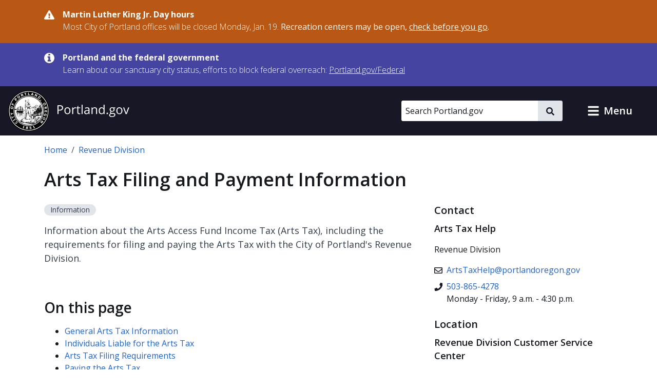

--- FILE ---
content_type: text/html; charset=UTF-8
request_url: https://www.portland.gov/revenue/arts-tax
body_size: 22720
content:
<!DOCTYPE html>
<html lang="en" dir="ltr" prefix="og: https://ogp.me/ns#">
  <head>
    <meta charset="utf-8" />
<noscript><style>form.antibot * :not(.antibot-message) { display: none !important; }</style>
</noscript><meta name="description" content="Information about the Arts Access Fund Income Tax (Arts Tax), including the requirements for filing and paying the Arts Tax with the City of Portland&#039;s Revenue Division." />
<meta name="geo.placename" content="Portland" />
<meta name="geo.position" content="45.515012;-122.679096" />
<meta name="geo.region" content="US-OR" />
<link rel="canonical" href="https://www.portland.gov/revenue/arts-tax" />
<meta property="og:site_name" content="Portland.gov" />
<meta property="og:url" content="https://www.portland.gov/revenue/arts-tax" />
<meta property="og:title" content="Arts Tax Filing and Payment Information" />
<meta property="og:description" content="Information about the Arts Access Fund Income Tax (Arts Tax), including the requirements for filing and paying the Arts Tax with the City of Portland&#039;s Revenue Division." />
<meta name="twitter:card" content="summary_large_image" />
<meta name="twitter:description" content="Information about the Arts Access Fund Income Tax (Arts Tax), including the requirements for filing and paying the Arts Tax with the City of Portland&#039;s Revenue Division." />
<meta name="twitter:title" content="Arts Tax Filing and Payment Information" />
<meta name="MobileOptimized" content="width" />
<meta name="HandheldFriendly" content="true" />
<meta name="viewport" content="width=device-width, initial-scale=1.0" />
<link rel="alternate" hreflang="x-default" href="https://www.portland.gov/revenue/arts-tax" />
<link rel="icon" href="/themes/custom/cloudy/favicon.ico" type="image/vnd.microsoft.icon" />
<link rel="alternate" hreflang="en" href="https://www.portland.gov/revenue/arts-tax" />

    <title>Arts Tax Filing and Payment Information | Portland.gov</title>
    <link rel="preconnect" href="https://fonts.googleapis.com">
    <link rel="preconnect" href="https://fonts.gstatic.com" crossorigin>
    <link href="https://fonts.googleapis.com/css2?family=Open+Sans:ital,wght@0,300..800;1,300..800&display=swap" rel="stylesheet">
    <link rel="stylesheet" media="all" href="/sites/default/files/css/css_ktVsPZbRaL-DDA0RvTl2yZ1jWf51x1pQCSSOp_5LUqQ.css?delta=0&amp;language=en&amp;theme=cloudy&amp;include=eJx1jVEOAiEMRC9EtkciXZgobtkSCiqeXlzN_vnTmfcyScOGmJpWzyFojUl3OtvHwSytAm9tCFwQNhu0sp09zwVfYJO1x0HHcJJW0K41s6QXHJ5N0r5RrL2wLD90Bq7h6rkkz71p0FwEDfTHOxvWkL__p_Y3oxnunvAwOu6SNXbBG_ZBVQM" />
<link rel="stylesheet" media="all" href="/sites/default/files/css/css_qlHQfxkRZDl0lRNrqiOc7W8jfznMTMHZ_emrMwldHGY.css?delta=1&amp;language=en&amp;theme=cloudy&amp;include=eJx1jVEOAiEMRC9EtkciXZgobtkSCiqeXlzN_vnTmfcyScOGmJpWzyFojUl3OtvHwSytAm9tCFwQNhu0sp09zwVfYJO1x0HHcJJW0K41s6QXHJ5N0r5RrL2wLD90Bq7h6rkkz71p0FwEDfTHOxvWkL__p_Y3oxnunvAwOu6SNXbBG_ZBVQM" />

          
    <script type="application/json" data-drupal-selector="drupal-settings-json">{"path":{"baseUrl":"\/","pathPrefix":"","currentPath":"node\/18351","currentPathIsAdmin":false,"isFront":false,"currentLanguage":"en","currentQuery":{"destination":"\/revenue\/arts-tax"}},"pluralDelimiter":"\u0003","suppressDeprecationErrors":true,"gtag":{"tagId":"","consentMode":false,"otherIds":[],"events":[],"additionalConfigInfo":[]},"ajaxPageState":{"libraries":"[base64]","theme":"cloudy","theme_token":null},"ajaxTrustedUrl":{"\/search":true},"gtm":{"tagId":null,"settings":{"data_layer":"dataLayer","include_classes":false,"allowlist_classes":"google\nnonGooglePixels\nnonGoogleScripts\nnonGoogleIframes","blocklist_classes":"customScripts\ncustomPixels","include_environment":true,"environment_id":"env-1","environment_token":"gX0sWBBfUHwzWER-y90CyQ"},"tagIds":["GTM-5DGTRSB"]},"admin_dialogs":{"paths":{"\/admin\/config\/system\/actions\/configure\/*":{"class":["use-ajax"],"data-dialog-type":"modal","data-dialog-options":"{\u0022width\u0022:\u0022550\u0022}"},"\/admin\/config\/search\/redirect\/add*":{"class":["use-ajax"],"data-dialog-type":"modal","data-dialog-options":"{\u0022width\u0022:\u0022650\u0022}"},"\/admin\/config\/user-interface\/admin-toolbar*":{"class":["use-ajax"],"data-dialog-type":"modal","data-dialog-options":"{\u0022width\u0022:\u0022550\u0022}"},"\/aggregator\/sources\/add*":{"class":["use-ajax"],"data-dialog-type":"modal","data-dialog-options":"{\u0022width\u0022:\u0022550\u0022}"},"\/aggregator\/sources\/*\/delete*":{"class":["use-ajax"],"data-dialog-type":"modal","data-dialog-options":"{\u0022width\u0022:\u0022550\u0022}"},"\/admin\/config\/services\/aggregator\/settings*":{"class":["use-ajax"],"data-dialog-type":"modal","data-dialog-options":"{\u0022width\u0022:\u0022550\u0022}"},"*\/admin\/config\/content\/paragraphs*":{"class":["use-ajax"],"data-dialog-type":"modal","data-dialog-options":"{\u0022width\u0022:\u0022550\u0022}"},"\/admin\/config\/services\/aggregator\/delete\/*":{"class":["use-ajax"],"data-dialog-type":"modal","data-dialog-options":"{\u0022width\u0022:\u0022550\u0022}"},"\/admin\/config\/system\/delete-orphans*":{"class":["use-ajax"],"data-dialog-type":"modal","data-dialog-options":"{\u0022width\u0022:\u0022550\u0022}"},"\/admin\/config\/development\/settings*":{"class":["use-ajax"],"data-dialog-type":"modal","data-dialog-options":"{\u0022width\u0022:\u0022550\u0022}"},"\/aggregator\/sources\/*\/configure*":{"class":["use-ajax"],"data-dialog-type":"modal","data-dialog-options":"{\u0022width\u0022:\u0022550\u0022}"},"\/comment\/*\/edit*":{"class":["use-ajax"],"data-dialog-type":"modal","data-dialog-options":"{\u0022width\u0022:\u0022550\u0022}"},"\/admin\/config\/search\/simplesitemap\/variants*":{"class":["use-ajax"],"data-dialog-type":"modal","data-dialog-options":"{\u0022width\u0022:\u0022550\u0022}"},"\/admin\/config\/search\/simplesitemap\/types\/*":{"class":["use-ajax"],"data-dialog-type":"modal","data-dialog-options":"{\u0022width\u0022:\u0022550\u0022}"},"\/admin\/config\/system\/file-resup-settings*":{"class":["use-ajax"],"data-dialog-type":"modal","data-dialog-options":"{\u0022width\u0022:\u0022550\u0022}"},"\/admin\/config\/media\/image_effects*":{"class":["use-ajax"],"data-dialog-type":"modal","data-dialog-options":"{\u0022width\u0022:\u0022550\u0022}"},"\/admin\/config\/media\/image-styles\/manage\/*\/effects\/*":{"class":["use-ajax"],"data-dialog-type":"modal","data-dialog-options":"{\u0022width\u0022:\u0022550\u0022}"},"\/admin\/config\/media\/media_file_delete\/settings*":{"class":["use-ajax"],"data-dialog-type":"modal","data-dialog-options":"{\u0022width\u0022:\u0022550\u0022}"},"\/admin\/config\/media\/media-library*":{"class":["use-ajax"],"data-dialog-type":"modal","data-dialog-options":"{\u0022width\u0022:\u0022550\u0022}"},"*\/admin\/config\/services\/rss-publishing*":{"class":["use-ajax"],"data-dialog-type":"modal","data-dialog-options":"{\u0022width\u0022:\u0022550\u0022}"},"*\/admin\/config\/development\/maintenance*":{"class":["use-ajax"],"data-dialog-type":"modal","data-dialog-options":"{\u0022width\u0022:\u0022550\u0022}"},"*\/admin\/modules\/install*":{"class":["use-ajax"],"data-dialog-type":"modal","data-dialog-options":"{\u0022width\u0022:\u0022550\u0022}"},"*\/admin\/theme\/install*":{"class":["use-ajax"],"data-dialog-type":"modal","data-dialog-options":"{\u0022width\u0022:\u0022550\u0022}"},"*\/admin\/config\/development\/logging*":{"class":["use-ajax"],"data-dialog-type":"modal","data-dialog-options":"{\u0022width\u0022:\u0022550\u0022}"},"*\/admin\/config\/regional\/settings*":{"class":["use-ajax"],"data-dialog-type":"modal","data-dialog-options":"{\u0022width\u0022:\u0022550\u0022}"},"*\/admin\/config\/media\/media-settings*":{"class":["use-ajax"],"data-dialog-type":"modal","data-dialog-options":"{\u0022width\u0022:\u0022550\u0022}"},"*\/admin\/config\/media\/image-toolkit*":{"class":["use-ajax"],"data-dialog-type":"modal","data-dialog-options":"{\u0022width\u0022:\u0022550\u0022}"},"\/admin\/config\/services\/rest\/resource\/*\/edit":{"class":["use-ajax"],"data-dialog-type":"modal","data-dialog-options":"{\u0022width\u0022:\u0022550\u0022}"},"\/admin\/config\/user-interface\/shortcut\/link\/*":{"class":["use-ajax"],"data-dialog-type":"modal","data-dialog-options":"{\u0022width\u0022:\u0022550\u0022}"}},"selectors":{"a.media-library-item__remove":{"class":["use-ajax"],"data-dialog-type":"modal","data-dialog-options":"{\u0022width\u0022:\u0022550\u0022}"},"#menu-overview li.edit a":{"class":["use-ajax"],"data-dialog-type":"modal","data-dialog-options":"{\u0022width\u0022:\u0022650\u0022}"},".node-revision-table .revert a":{"class":["use-ajax"],"data-dialog-type":"modal","data-dialog-options":"{\u0022width\u0022:\u0022550\u0022}"},".node-revision-table .delete a":{"class":["use-ajax"],"data-dialog-type":"modal","data-dialog-options":"{\u0022width\u0022:\u0022550\u0022}"}}},"dataLayer":{"defaultLang":"en","languages":{"en":{"id":"en","name":"English","direction":"ltr","weight":0},"es":{"id":"es","name":"Spanish","direction":"ltr","weight":1},"vi":{"id":"vi","name":"Vietnamese","direction":"ltr","weight":2},"zh-hans":{"id":"zh-hans","name":"Chinese","direction":"ltr","weight":3},"ru":{"id":"ru","name":"Russian","direction":"ltr","weight":4},"uk":{"id":"uk","name":"Ukrainian","direction":"ltr","weight":5},"ro":{"id":"ro","name":"Romanian","direction":"ltr","weight":6},"ne":{"id":"ne","name":"Nepali","direction":"ltr","weight":7},"ja":{"id":"ja","name":"Japanese","direction":"ltr","weight":8},"ko":{"id":"ko","name":"Korean","direction":"ltr","weight":9},"fil":{"id":"fil","name":"Filipino\/Tagalog","direction":"ltr","weight":10},"lo":{"id":"lo","name":"Lao","direction":"ltr","weight":11},"ar":{"id":"ar","name":"Arabic","direction":"rtl","weight":12},"km":{"id":"km","name":"Khmer","direction":"ltr","weight":13},"so":{"id":"so","name":"Somali","direction":"ltr","weight":14},"chk":{"id":"chk","name":"Chuukese","direction":"ltr","weight":15}}},"data":{"extlink":{"extTarget":false,"extTargetAppendNewWindowDisplay":false,"extTargetAppendNewWindowLabel":"(opens in a new window)","extTargetNoOverride":false,"extNofollow":false,"extTitleNoOverride":true,"extNoreferrer":false,"extFollowNoOverride":false,"extClass":"ext","extLabel":"(link is external)","extImgClass":false,"extSubdomains":true,"extExclude":"","extInclude":"","extCssExclude":"#toolbar-administration, .field--name-field-facebook, .field--name-field-twitter, .field--name-field-instagram, .field--name-field-youtube, .field--name-field-linkedin, .field--name-field-nextdoor, .cloudy-global-menu, .block-cloudy-main-menu","extCssInclude":"","extCssExplicit":"","extAlert":false,"extAlertText":"This link will take you to an external web site. We are not responsible for their content.","extHideIcons":false,"mailtoClass":"0","telClass":"0","mailtoLabel":"(link sends email)","telLabel":"(link is a phone number)","extUseFontAwesome":true,"extIconPlacement":"append","extPreventOrphan":false,"extFaLinkClasses":"fa fa-external-link-alt","extFaMailtoClasses":"fa fa-envelope-o","extAdditionalLinkClasses":"","extAdditionalMailtoClasses":"","extAdditionalTelClasses":"","extFaTelClasses":"fa fa-phone","allowedDomains":["portland.gov","www.portland.gov","portlandoregon.gov","www.portlandoregon.gov","efiles.portlandoregon.gov","portlandmaps.com","www.portlandmaps.com","www.governmentjobs.com"],"extExcludeNoreferrer":""}},"ckeditorAccordion":{"accordionStyle":{"collapseAll":0,"keepRowsOpen":1,"animateAccordionOpenAndClose":0,"openTabsWithHash":0,"allowHtmlInTitles":0}},"toc_js":{"toc-js-node-18351":{"back_to_top_label":"Back to top","back_to_toc_label":"Back to TOC"}},"search_api_autocomplete":{"search_portland_gov":{"delay":500,"auto_submit":true,"min_length":3}},"ajax":[],"user":{"uid":0,"permissionsHash":"26310960ab48ebc1428a5039eca0fa6858b2d62b81890b0e331401037acea6cf"}}</script>
<script src="/sites/default/files/js/js_BbgwyQUZs1ajoHExcJa6PH6vuf3Xo6QLWuENj1c4qEg.js?scope=header&amp;delta=0&amp;language=en&amp;theme=cloudy&amp;include=[base64]"></script>
<script src="/modules/contrib/google_tag/js/gtag.js?t8ijp8"></script>
<script src="/modules/contrib/google_tag/js/gtm.js?t8ijp8"></script>

    <script>
        /*to prevent Firefox FOUC, this must be here*/
        let FF_FOUC_FIX;
    </script>
  </head>
  <body class="group-page path-node page-node-type-page">
        <a href="#main-content" class="visually-hidden-focusable skip-link">
      Skip to main content
    </a>
    <noscript><iframe src="https://www.googletagmanager.com/ns.html?id=GTM-5DGTRSB&gtm_auth=gX0sWBBfUHwzWER-y90CyQ&gtm_preview=env-1&gtm_cookies_win=x"
                  height="0" width="0" style="display:none;visibility:hidden"></iframe></noscript>

      <div class="dialog-off-canvas-main-canvas" data-off-canvas-main-canvas>
      

  
      <div class="region region-pre-header">
      <div class="views-element-container block block-views block-views-blockalerts-block-1" id="block-cloudy-views-block-alerts-block-1" data-block-plugin-id="views_block:alerts-block_1">
  
    
      <div class="content">
      <div><div class="skip-editoria11y-check view view-alerts view-id-alerts view-display-id-block_1 js-view-dom-id-976d847912d001c1e68d72aeb81cc23c95116b6f8ace6daa441bfb5c4991152c">
  
    
      
      <div class="view-content">
              <div class="views-row">
        

<div class="cloudy-alert alert--warning"
   data-nid="24150"
         data-changed="1768263147"
      >
  <div class="container">
    <div class="cloudy-alert__wrapper">
        <span class="icon icon--size-s"><svg id="icon-danger" role="img" xmlns="http://www.w3.org/2000/svg" viewBox="0 0 16 14.2" width="16" height="14.2"><title>danger</title><path fill="currentColor" d="M15.8 12.2c.5.9-.1 2-1.2 2H1.3c-1 0-1.7-1.1-1.2-2L6.8.7c.5-.9 1.8-.9 2.3 0l6.7 11.5zM8 9.8c-.7 0-1.3.6-1.3 1.3s.6 1.3 1.3 1.3 1.3-.6 1.3-1.3S8.7 9.8 8 9.8zM6.8 5.2 7 9c0 .2.2.3.3.3h1.3c.3 0 .4-.1.4-.3l.2-3.8c0-.2-.1-.4-.3-.4H7.1c-.2.1-.3.2-.3.4z" /></svg></span>
      <div class="cloudy-alert__wrapper-inner">
        <div class="cloudy-alert__title fw-bold"><span class="field field--name-title field--type-string field--label-hidden">Martin Luther King Jr. Day hours</span>
</div><div class="cloudy-alert__body">



<div class="clearfix text-formatted field field--label-hidden field--name-field-alert-text field--type-text-long ck-content"><div class="field__item"><p>Most City of Portland offices will be closed Monday, Jan. 19. <strong>Recreation centers may be open, </strong><a href="https://www.portland.gov/parks/recreation/events/2026/1/19/martin-luther-king-jr-day-open-hours" data-entity-type="external"><strong>check before you go</strong></a><strong>.</strong></p></div></div></div>
              </div>
    </div>
  </div>
</div>

    </div>
          <div class="views-row">
        

<div class="cloudy-alert alert--info"
   data-nid="49539"
         data-changed="1768161096"
      >
  <div class="container">
    <div class="cloudy-alert__wrapper">
        <span class="icon icon--size-s"><svg id="icon-information" role="img" xmlns="http://www.w3.org/2000/svg" viewBox="0 0 16 16" width="16" height="16"><title>information</title><path fill="currentColor" d="M10.6667 13C10.6667 13.1875 10.5208 13.3333 10.3333 13.3333H5.66667C5.47917 13.3333 5.33333 13.1875 5.33333 13V11.3333C5.33333 11.1458 5.47917 11 5.66667 11H6.66667V7.66667H5.66667C5.47917 7.66667 5.33333 7.52083 5.33333 7.33333V5.66667C5.33333 5.47917 5.47917 5.33333 5.66667 5.33333H9C9.1875 5.33333 9.33333 5.47917 9.33333 5.66667V11H10.3333C10.5208 11 10.6667 11.1458 10.6667 11.3333V13ZM9.33333 3.66667C9.33333 3.85417 9.1875 4 9 4H7C6.8125 4 6.66667 3.85417 6.66667 3.66667V2C6.66667 1.8125 6.8125 1.66667 7 1.66667H9C9.1875 1.66667 9.33333 1.8125 9.33333 2V3.66667ZM16 8C16 3.58333 12.4167 0 8 0C3.58333 0 0 3.58333 0 8C0 12.4167 3.58333 16 8 16C12.4167 16 16 12.4167 16 8Z" /></svg></span>
      <div class="cloudy-alert__wrapper-inner">
        <div class="cloudy-alert__title fw-bold"><span class="field field--name-title field--type-string field--label-hidden">Portland and the federal government</span>
</div><div class="cloudy-alert__body">



<div class="clearfix text-formatted field field--label-hidden field--name-field-alert-text field--type-text-long ck-content"><div class="field__item"><p><span>Learn about our sanctuary city status, efforts to block federal overreach:&nbsp;</span><a href="https://www.portland.gov/federal" id="menur1ghp" rel="noreferrer noopener" title="https://www.portland.gov/federal"><span>Portland.gov/Federal</span></a></p></div></div></div>
              </div>
    </div>
  </div>
</div>

    </div>
  
    </div>
  
          </div>
</div>

    </div>
  </div>

    </div>
  

  <header role="banner" id="header" class="cloudy-header" aria-label="Site header">
    <div
      class="cloudy-header__wrapper d-flex justify-content-between align-items-center flex-wrap px-0">
            
      <div class="region region-header cloudy-header__logo-wrapper">
        <a href="/" class="align-self-center" aria-label="Portland.gov home" title="Portland.gov home" rel="home">
          <picture>
        <source media="(max-width: 767.98px)"
            srcset="/themes/custom/cloudy/images/brand/seal-logo-mobile.png,
            /themes/custom/cloudy/images/brand/seal-logo-mobile-2x.png 2x,
            /themes/custom/cloudy/images/brand/seal-logo-mobile-3x.png 3x" />
        <source media="(min-width: 768px)"
            srcset="/themes/custom/cloudy/images/brand/seal-logo.png,
            /themes/custom/cloudy/images/brand/seal-logo-2x.png 2x,
            /themes/custom/cloudy/images/brand/seal-logo-3x.png 3x" />
        <img src="/themes/custom/cloudy/images/brand/seal-logo.png"
            width="236"
            height="80"
            alt=""
            class="img-fluid" />
      </picture>
        
  </a>

    </div>
  

      
                            
        <button type="button" data-bs-toggle="collapse" aria-expanded="false" role="button" data-bs-target="#cloudy-search" aria-controls="cloudy-search" aria-label="toggle site search" class="btn collapsed cloudy-header__toggle cloudy-header__toggle--search">
          <span class="toggle__label">
            <span class="icon toggle-icon icon-search"></span>
            Search
          </span>
        </button>
      
                    <div id="cloudy-search" class="cloudy-header__search-wrapper collapse" data-cloudy-esc-collapse="" data-bs-parent="#header">
          <div class="d-flex px-4 py-6 px-md-0 py-lg-0 align-items-center">
            
      <div class="region region-header-form cloudy-header__search-region">
      






<div class="search-api-page-block-form-search-portland-gov search-api-page-block-form search-form search-block-form container-inline cloudy-search-form cloudy-search-form--small block block-search-api-page block-search-api-page-form-block d-block d-lg-flex align-items-center" data-drupal-selector="search-api-page-block-form-search-portland-gov" novalidate="" id="block-searchapipagesearchblockform" data-block-plugin-id="search_api_page_form_block">
      
        
      <div class="content w-100">
    
<form role="search" action="/search" method="get" id="search-api-page-block-form-search-portland-gov" accept-charset="UTF-8">
        <div class="js-form-item form-item js-form-type-search-api-autocomplete form-item-keys js-form-item-keys form-no-label">
          <label for="edit-keys" class="visually-hidden">Search</label>
                

  <input placeholder="Search Portland.gov" aria-label="Search Portland.gov" title="Search Portland.gov" size="20" data-twig-suggestion="search-api-page-block-form-search-portland-gov" data-drupal-selector="edit-keys" data-search-api-autocomplete-search="search_portland_gov" class="form-autocomplete cloudy-search-form__input" data-autocomplete-path="/search_api_autocomplete/search_portland_gov" type="search" id="edit-keys" name="keys" value="" maxlength="128" />

                  </div>
<div data-twig-suggestion="search-api-page-block-form-search-portland-gov" data-drupal-selector="edit-actions" class="form-actions js-form-wrapper form-wrapper" id="edit-actions">

    <button  data-twig-suggestion="search-api-page-block-form-search-portland-gov" data-drupal-selector="edit-submit" type="submit" id="edit-submit" name="op" value="" class="button js-form-submit form-submit cloudy-btn--icon">
      <span class="visually-hidden">
        Search
      </span>
      <span class="icon icon--size-xs"><svg id="icon-search" role="img" xmlns="http://www.w3.org/2000/svg" viewBox="0 0 16 16" width="16" height="16"><title>search</title><path fill="currentColor" d="M15.7812 13.8438L12.6562 10.7188C12.5104 10.5729 12.3333 10.5 12.125 10.5H11.625C12.5417 9.33333 13 8 13 6.5C13 5.3125 12.7083 4.22917 12.125 3.25C11.5417 2.25 10.75 1.45833 9.75 0.875C8.77083 0.291667 7.6875 0 6.5 0C5.3125 0 4.21875 0.291667 3.21875 0.875C2.23958 1.45833 1.45833 2.25 0.875 3.25C0.291667 4.22917 0 5.3125 0 6.5C0 7.6875 0.291667 8.78125 0.875 9.78125C1.45833 10.7604 2.23958 11.5417 3.21875 12.125C4.21875 12.7083 5.3125 13 6.5 13C8 13 9.33333 12.5417 10.5 11.625V12.125C10.5 12.3333 10.5729 12.5104 10.7188 12.6562L13.8438 15.7812C13.9896 15.9271 14.1667 16 14.375 16C14.5833 16 14.7604 15.9271 14.9062 15.7812L15.7812 14.9062C15.9271 14.7604 16 14.5833 16 14.375C16 14.1667 15.9271 13.9896 15.7812 13.8438ZM6.5 10.5C5.77083 10.5 5.09375 10.3229 4.46875 9.96875C3.86458 9.61458 3.38542 9.13542 3.03125 8.53125C2.67708 7.90625 2.5 7.22917 2.5 6.5C2.5 5.77083 2.67708 5.10417 3.03125 4.5C3.38542 3.875 3.86458 3.38542 4.46875 3.03125C5.09375 2.67708 5.77083 2.5 6.5 2.5C7.22917 2.5 7.89583 2.67708 8.5 3.03125C9.125 3.38542 9.61458 3.875 9.96875 4.5C10.3229 5.10417 10.5 5.77083 10.5 6.5C10.5 7.22917 10.3229 7.90625 9.96875 8.53125C9.61458 9.13542 9.125 9.61458 8.5 9.96875C7.89583 10.3229 7.22917 10.5 6.5 10.5Z" /></svg></span>    </button>
  
</div>

  </form>

  </div>
</div>

    </div>
  

                        <button type="button" data-bs-toggle="collapse" aria-expanded="false" role="button" data-bs-target="#cloudy-search" aria-controls="cloudy-search" aria-label="close site search" class="cloudy-header__close-search">
              <span class="icon icon--size-s m-0"><svg id="icon-close" xmlns="http://www.w3.org/2000/svg" aria-hidden="true" focusable="false" viewBox="0 0 16 16" width="16" height="16"><title>close</title><path fill="currentColor" d="M9.61001 7.66556L13.5381 3.73744C13.7334 3.54217 13.7334 3.22561 13.5381 3.03034L12.6542 2.14645C12.459 1.95118 12.1424 1.95118 11.9471 2.14645L8.01902 6.07457L4.09099 2.14653C3.89572 1.95126 3.57916 1.95126 3.38388 2.14653L2.5 3.03042C2.30473 3.22569 2.30473 3.54225 2.5 3.73752L6.42803 7.66556L2.75475 11.3388C2.55948 11.5341 2.55948 11.8507 2.75475 12.0459L3.63863 12.9298C3.8339 13.1251 4.15047 13.1251 4.34574 12.9298L8.01902 9.25655L11.6924 12.9299C11.8877 13.1252 12.2042 13.1252 12.3995 12.9299L13.2834 12.046C13.4787 11.8508 13.4787 11.5342 13.2834 11.3389L9.61001 7.66556Z" /></svg></span>            </button>
          </div>
        </div>
      
            
            <button type="button" data-bs-toggle="collapse" aria-expanded="false" role="button" data-bs-target="#cloudy-menu" aria-controls="cloudy-menu" aria-label="toggle site menu" class="btn collapsed cloudy-header__toggle cloudy-header__toggle--menu">
        <span class="toggle__label">
          <span class="icon toggle-icon"></span>
          Menu
        </span>
      </button>
    </div>

        <div id="cloudy-menu" class="cloudy-header__menu-wrapper collapse" data-cloudy-esc-collapse="" data-bs-parent="#header">
      
      <div class="container py-4 region region-primary-menu">
      






<nav id="block-cloudy-main-menu" data-block-plugin-id="system_menu_block:main" class="block block-system block-system-menu-blockmain">
      
          <h2 class="h3">General Information</h2>
        
      
  

<ul class="list-unstyled mb-0 mx-n4 tiles">
                <li class="d-flex">
          

<a href="/advisory-groups" class="mega-menu__link--gtm tile d-flex  text-decoration-none p-4 flex-grow-1">
                      <div class="d-flex flex-column">
      <span class="h5 mb-0 text-primary">Advisory Groups</span>
      <span class="text-dark">Groups, boards, and commissions.</span>
    </div>
  
              <i class="fas fa-arrow-right d-md-none me-0 ms-auto align-self-center text-muted"></i>
            </a>
        </li>
              <li class="d-flex">
          

<a href="/bureaus-offices" class="mega-menu__link--gtm tile d-flex  text-decoration-none p-4 flex-grow-1">
                      <div class="d-flex flex-column">
      <span class="h5 mb-0 text-primary">Bureaus and Offices</span>
      <span class="text-dark">City departments.</span>
    </div>
  
              <i class="fas fa-arrow-right d-md-none me-0 ms-auto align-self-center text-muted"></i>
            </a>
        </li>
              <li class="d-flex">
          

<a href="/events" class="mega-menu__link--gtm tile d-flex  text-decoration-none p-4 flex-grow-1">
                      <div class="d-flex flex-column">
      <span class="h5 mb-0 text-primary">Calendar of Events</span>
      <span class="text-dark">Events, public meetings, and hearings.</span>
    </div>
  
              <i class="fas fa-arrow-right d-md-none me-0 ms-auto align-self-center text-muted"></i>
            </a>
        </li>
              <li class="d-flex">
          

<a href="/charter-code-policies" class="mega-menu__link--gtm tile d-flex  text-decoration-none p-4 flex-grow-1">
                      <div class="d-flex flex-column">
      <span class="h5 mb-0 text-primary">Charter, Code, Policies</span>
      <span class="text-dark">Official City documents.</span>
    </div>
  
              <i class="fas fa-arrow-right d-md-none me-0 ms-auto align-self-center text-muted"></i>
            </a>
        </li>
              <li class="d-flex">
          

<a href="/council" class="mega-menu__link--gtm tile d-flex  text-decoration-none p-4 flex-grow-1">
                      <div class="d-flex flex-column">
      <span class="h5 mb-0 text-primary">City Council</span>
      <span class="text-dark">Districts, officials, meetings, and news.</span>
    </div>
  
              <i class="fas fa-arrow-right d-md-none me-0 ms-auto align-self-center text-muted"></i>
            </a>
        </li>
              <li class="d-flex">
          

<a href="/construction" class="mega-menu__link--gtm tile d-flex  text-decoration-none p-4 flex-grow-1">
                      <div class="d-flex flex-column">
      <span class="h5 mb-0 text-primary">Construction Projects</span>
      <span class="text-dark">Building, transportation, maintenance, and sewer projects.</span>
    </div>
  
              <i class="fas fa-arrow-right d-md-none me-0 ms-auto align-self-center text-muted"></i>
            </a>
        </li>
              <li class="d-flex">
          

<a href="/parks/search" class="mega-menu__link--gtm tile d-flex  text-decoration-none p-4 flex-grow-1">
                      <div class="d-flex flex-column">
      <span class="h5 mb-0 text-primary">Find a Park</span>
      <span class="text-dark">Parks, facilities, and reservations.</span>
    </div>
  
              <i class="fas fa-arrow-right d-md-none me-0 ms-auto align-self-center text-muted"></i>
            </a>
        </li>
              <li class="d-flex">
          

<a href="/neighborhoods" class="mega-menu__link--gtm tile d-flex  text-decoration-none p-4 flex-grow-1">
                      <div class="d-flex flex-column">
      <span class="h5 mb-0 text-primary">Neighborhoods</span>
      <span class="text-dark">Neighborhood directory.</span>
    </div>
  
              <i class="fas fa-arrow-right d-md-none me-0 ms-auto align-self-center text-muted"></i>
            </a>
        </li>
              <li class="d-flex">
          

<a href="/news" class="mega-menu__link--gtm tile d-flex  text-decoration-none p-4 flex-grow-1">
                      <div class="d-flex flex-column">
      <span class="h5 mb-0 text-primary">News</span>
      <span class="text-dark">Articles, blogs, press releases, public notices, and newsletters.</span>
    </div>
  
              <i class="fas fa-arrow-right d-md-none me-0 ms-auto align-self-center text-muted"></i>
            </a>
        </li>
              <li class="d-flex">
          

<a href="/projects" class="mega-menu__link--gtm tile d-flex  text-decoration-none p-4 flex-grow-1">
                      <div class="d-flex flex-column">
      <span class="h5 mb-0 text-primary">Projects</span>
      <span class="text-dark">Planning, outreach and education, strategic, and technology projects.</span>
    </div>
  
              <i class="fas fa-arrow-right d-md-none me-0 ms-auto align-self-center text-muted"></i>
            </a>
        </li>
              <li class="d-flex">
          

<a href="/services" class="mega-menu__link--gtm tile d-flex  text-decoration-none p-4 flex-grow-1">
                      <div class="d-flex flex-column">
      <span class="h5 mb-0 text-primary">Services and Resources</span>
      <span class="text-dark">Service and resource directory.</span>
    </div>
  
              <i class="fas fa-arrow-right d-md-none me-0 ms-auto align-self-center text-muted"></i>
            </a>
        </li>
              <li class="d-flex">
          

<a href="https://www.governmentjobs.com/careers/portlandor" class="mega-menu__link--gtm tile d-flex  text-decoration-none p-4 flex-grow-1">
                      <div class="d-flex flex-column">
      <span class="h5 mb-0 text-primary">Jobs with the City</span>
      <span class="text-dark">Opportunities posted to governmentjobs.com</span>
    </div>
  
              <i class="fas fa-arrow-right d-md-none me-0 ms-auto align-self-center text-muted"></i>
            </a>
        </li>
          </ul>

</nav>

    </div>
  
    </div>
  </header>

  
  <div class="bg-light admin-tabs" role="navigation" id="tabs">
    <div class="region region-tabs">
      
    </div>
  </div>


  
      <div class="region region-messages">
      <div data-drupal-messages-fallback class="hidden"></div>

    </div>
  

  
  <section class="pre-content container d-print-block">
    






<div id="block-cloudy-breadcrumbs" data-block-plugin-id="system_breadcrumb_block" class="block block-system block-system-breadcrumb-block mb-6">
      
        
        <div class="content">
      <nav class="mt-4" aria-label="breadcrumb">
  <ol class="breadcrumb">
                  <li class="breadcrumb-item">
          <a href="/">Home</a>
        </li>
                              <li class="breadcrumb-item">
          <a href="/revenue">Revenue Division</a>
        </li>
                  </ol>
</nav>

    </div>
  </div>

  </section>




<main id="main-content" class="d-print-block" role="main" data-swiftype-index="true">
      <div class="main-content container">
      <div >
        <div >
                      
      <div class="region region-content">
      






<div id="block-cloudy-content" data-block-plugin-id="system_main_block" class="block block-system block-system-main-block mb-6">
      
        
        <div class="content">
      






<div data-block-plugin-id="page_title_block" class="block block-core block-page-title-block mb-6">
      
        
        <div class="content">
      
  <h1 class="page-title">Arts Tax Filing and Payment Information</h1>


    </div>
  </div>


<div class="row">
  <div class="cloudy-content col-lg-8 col-md-12">
    <article >
      
  

<div class="badge rounded-pill text-wrap bg-light mb-4">
          Information
      </div>
      
      




<div class="field field--label-hidden field--name-field-summary field--type-string"><div class="cloudy-lead-text">Information about the Arts Access Fund Income Tax (Arts Tax), including the requirements for filing and paying the Arts Tax with the City of Portland&#039;s Revenue Division.</div></div>
      
      <div  class="node__content clearfix">
        <div  class="toc-js" id="toc-js-node-18351" data-selectors="h2" data-selectors-minimum="1" data-container=".field--name-field-body-content, .view-eva.view-geo-map" data-prefix="toc" data-list-type="ul" data-list-classes="" data-li-classes="" data-inheritable-classes="" data-heading-classes="" data-skip-invisible-headings="0" data-use-heading-html="0" data-heading-cleanup-selector=".visually-hidden, .sr-only" data-collapsible-items="0" data-collapsible-expanded="1" data-back-to-top="0" data-back-to-top-selector="" data-heading-focus="0" data-back-to-toc="0" data-smooth-scrolling="0" data-scroll-to-offset="0" data-highlight-on-scroll="1" data-highlight-offset="100" data-sticky="0" data-sticky-offset="0" data-toc-container="" data-ajax-page-updates="0" data-observable-selector="" data-sticky-stop="" data-sticky-stop-padding="0">
  <nav role="navigation" aria-labelledby="toc-js-node-18351__title">    <h2  id="toc-js-node-18351__title" class="toc-title h2">On this page</h2>
  </nav>
</div>




<div class="field field--label-hidden field--name-field-body-content field--type-text-long">
                                <div class="field__item"><p><a href="/revenue/arts-tax-spanish" data-entity-type="node" data-entity-uuid="851e087a-c88a-4c44-98d9-9c943e22ad90" title="Información Sobre La Declaración y El Pago Del Impuesto De Artes">Español (Spanish)</a> | <a href="/revenue/arts-tax-chinese" data-entity-type="node" data-entity-uuid="d61d8512-13c2-4bd1-825b-17204eba6d63" title="有关艺术税申报和支付的信息">简体中文 (Chinese)</a> | <a href="/revenue/arts-tax-romanian" data-entity-type="node" data-entity-uuid="52a22a0c-b53e-4ee6-a6d4-94f5fc8e742f" title="Informații despre declararea și plata Impozitului pentru Arte (Arts Tax)">Român (Romanian)</a> | <a href="/revenue/arts-tax-russian" data-entity-type="node" data-entity-uuid="d976d202-7f6b-414f-8f53-f76df600c47a" title="Информация о декларации и выплате «Налога на искусство» (Arts Tax)">Русский (Russian)</a> | <a href="/revenue/arts-tax-ukrainian" data-entity-type="node" data-entity-uuid="a2fd0cb6-847e-463a-b94b-b15970f81026" title="Інформація щодо заповнення декларації та сплати податку на мистецтво">Український (Ukrainian)</a> | <a href="/revenue/arts-tax-vietnamese" data-entity-type="node" data-entity-uuid="a28e5497-1da2-4579-9f4d-6e7171cba047" title="Thông tin về Khai và Nộp Thuế Nghệ Thuật">Tiếng Việt (Vietnamese)</a></p><hr><h2>General Arts Tax Information</h2><p>The Arts Access Fund Tax (Arts Tax) is $35 for each Portland resident age 18 and older that earns income above the federal poverty level and has&nbsp;$1,000 or more income.</p><p><span>The Arts Access Fund supports arts and music education in K-5 schools and grants to local nonprofit organizations. </span><a href="https://www.portland.gov/omf/arts-program/aeaf/learn-about-aeaf"><span>Learn more about the Arts Access Fund</span></a>.</p><hr><h2>Individuals Liable for the Arts Tax</h2><p>City of Portland residents 18 years or older who have $1,000 or more of annual&nbsp;income&nbsp;and are in a household above the federal poverty level are liable for the Arts Tax. If your household's annual income is at or below the <a href="https://aspe.hhs.gov/prior-hhs-poverty-guidelines-and-federal-register-references">federal poverty level</a>, you may&nbsp;request an exemption.</p><p>If you are age 18 or older by December 31 of the taxable year, you must file and pay the Arts Tax unless you are exempt. If you live with your parents, they may include you on their Arts Tax filing.</p><p>The following Portland residents are not liable for the Arts Tax:</p><ul><li>Individuals who are under the age of 18;</li><li>Individuals whose household annual income is at or below the&nbsp;federal poverty level; and/or</li><li>Individuals with less than $1,000 of annual&nbsp;income&nbsp;of any kind.</li></ul><h3>Portland Residents</h3><p>To determine if you are a resident of the City of Portland, you can easily check your address in&nbsp;<a href="http://www.portlandmaps.com/" title="Portland Maps">Portland Maps</a>.&nbsp;If your address has "Portland" in the Jurisdiction, you reside within the City of Portland.</p><p>If you moved into or out of Portland during the tax year, you are still liable for the&nbsp;entire $35 tax. There is no proration of the Arts Tax&nbsp;even if you were only a resident of&nbsp;Portland for any part of the year.</p><h3>Adult Children</h3><p>Adult children living with their parents who earned less than $1,000 of income during the tax year&nbsp;are not liable for the Arts Tax. Adult children can be added to their parent's tax filing. Indicate whether the adult children&nbsp;have income&nbsp;and owe the $35 tax, or if they have annual income under $1,000 and don't owe the tax.</p><h3>Students</h3><p>If the student is 18 or older, earned $1,000 or more of income during the tax year, lives&nbsp;in a household that is above the federal poverty level, and is a Portland resident, they would be liable for&nbsp;the Arts Tax. It does not matter where they attend school. Generally, college students are considered Portland residents if they come home to Portland during school breaks.</p><h3>Annual Income</h3><p>All income is considered, regardless of amount. Income can be from wages, self-employment, investments, rentals, retirement, disability, unemployment, spousal/child support, or any other source. "Income" does not include any income a city is prohibited from taxing by state or federal laws.</p><p>"Income" for purposes of the <a href="https://www.portland.gov/policies/licensing-and-income-taxes/arts-education-and-access-income-tax/lic-1110-household">household exemption</a> being at or below the federal poverty level&nbsp;is defined differently.</p><h4>Spousal Income</h4><p>In cases where one spouse is "income earning,"&nbsp;only that&nbsp;person would be liable for&nbsp;the $35 tax.</p><p>If the non-working spouse earned $1,000 or more&nbsp;of annual income, they are considered to be&nbsp;“income-earning” and would also be liable for&nbsp;the $35 tax.</p><h3>Households</h3><h4>Roommates</h4><p>If the roommates are financially independent and are merely sharing the housing expenses, they would be considered two (2) separate households (even though they are occupying the same residence).</p><hr><h2>Arts Tax Filing Requirements</h2><p>The Arts Tax is due at the same time as your Federal tax return (generally April 15). There is no extension to file or pay the Arts Tax.</p><p>You can <a href="https://www.portland.gov/revenue/pay-arts-tax">file and pay your Arts Tax&nbsp;or claim an exemption</a> online, by mail, or in person.&nbsp;</p><p>Online Arts Tax payments will post to your account on the next business day. A payment that is mailed will be considered timely if it is postmarked before the due date of the Arts Tax. Please do not mail cash.</p><p>Remember that you are required to file even if you&nbsp;do not owe the tax. Providing your email address when you file, whether online or printed form, will allow the Revenue Division to send you an electronic reminder notice next year.</p><p>Filing for the Arts Tax requires only five (5) pieces of information: your name, address, email address, your full Social Security number,&nbsp;and your year of birth.</p><p>Review the <a href="https://www.portland.gov/revenue/arts-tax-exemptions">Arts Tax Exemptions</a> to verify you may be exempt from paying the Arts Tax, including qualifying for a permanent exemption.</p><h3>Social Security Number Requirement</h3><p>Much like the IRS and Oregon Department of Revenue (DOR), the City&nbsp;requires a full Social Security number&nbsp;(SSN) and complete date of birth to correctly identify individuals. By providing&nbsp;your SSN and year of birth, it ensures your Arts Tax filing and payment are properly applied to your account.&nbsp; We also need the year of birth to ensure we do not assess the tax on someone under 18 years old.</p><p>Disclosure of your SSN is required. This requirement is authorized under the Federal Privacy Act of 1974, the Tax Reform Act of 1976 and the Arts Tax Administrative Rules. Your SSN will be used by the Revenue Division to assist in the administration of the Arts Tax including, but not limited to, compliance with federal Form 1099 filing requirements and comparison of Arts Tax filings to federal taxpayer&nbsp;information.</p><p>The safeguarding of your SSN&nbsp;is a top priority. The Revenue Division securely administers many tax programs that require the submission of confidential taxpayer&nbsp;information. According to <a href="https://www.portland.gov/code/6/10/100">Portland City Code 6.10.100</a>, it is unlawful for any City employee to divulge financial information submitted or disclosed to the City under the terms of the Arts Access Fund Income Tax,&nbsp;including&nbsp;Social Security numbers. Our workspace is secure and confidential information in our database is encrypted. The Revenue Division has been approved to receive federal taxpayer information directly from the IRS and is therefore subject to IRS physical and electronic security requirements as well.</p><h3>Filing Reminders</h3><p>A filing reminder with an Arts Tax Return will be mailed around mid-March.&nbsp;To ensure all Portland households are adequately notified of the tax, we send a reminder to all addresses prior to the due date. Even if you have already paid your Arts Tax, we send the reminder in case others in your household still need to file or there are new residents at that location.&nbsp;&nbsp;</p><p>The City sends filing reminders to "Portland Resident" to&nbsp;ensure that every address gets a notification before the filing deadline. If the City&nbsp;sends general reminder notices with specific names on them, the notice will be forwarded to the resident if they have moved. This means their old residence, which presumably has new occupants, will not get a notice.</p><p>Additionally,&nbsp;sending a separate notice to every individual taxpayer is expensive. The City&nbsp;wants to use financial resources wisely&nbsp;and doesn’t want to waste money by sending multiple notices to the same household.</p><p>The Arts Tax is not included on property tax statements or water bills&nbsp;because any bill sent to a specific residential property (like the property tax or the water bill) will not know the number of adults that should pay the tax.&nbsp; For example, the property tax bill for an apartment complex with 50 units will go to the property manager or property owner, not the individuals who rent the units.&nbsp; There could be 50 or more individuals at that one complex that owe the tax, yet only one property tax bill is issued.&nbsp; Similarly, the water bill does not include any information about how many adults live at the residential address or how many have income.</p><hr><h2>Paying the Arts Tax</h2><p>Taxpayers that itemize deductions on their federal income tax return will generally be able to deduct their Arts Tax payment paid on their Schedule A (as State and Local Income Taxes). Consult your tax advisor if you have questions.</p><p>You may&nbsp;<a href="https://www.portland.gov/revenue/pay-arts-tax">file and pay the Arts Tax</a>&nbsp;for any adult, even if they don't live with you. If you&nbsp;file online, first you will be asked for your Portland home address (this could be your home address or the address of the person/people you are filing for), billing email, and for the number of taxfilers (you can file for income earning and non-income earning adults). The billing email address and home address will copy to all taxfilers but you can change this information for any (or all) taxfilers. You may file for another adult, your spouse, a parent, or an adult child. You will then be able to pay for everyone in a single payment transaction. If you live outside of Portland you can also file for someone who does live in Portland.</p><h3>Outside Collections Agencies</h3><p>Most Portland residents who owe the Arts Tax pay it voluntarily and on time. For those who don’t, the Revenue Division makes multiple attempts to encourage taxpayers to file and pay their tax&nbsp;<em>before</em>&nbsp;it is referred to a third-party collection agency. This includes a “final demand” letter sent to the taxpayer’s last known address making it clear that the account may be referred to a collection agency.&nbsp; Third-party collection agencies are commonly used by government and the private sector to collect delinquent debt because they have economies of scale and specialize in this work in ways that general government and the private sector cannot. Outsourcing delinquent Arts Tax debt allows the City to keep the cost of collections relatively low so more of the tax dollars go to the schools and programs funded by the Arts Tax. If the Revenue Division did not use collection agencies, some people would end up not paying the tax, violating City code, and creating inequity for those who pay. This in turn would lead to lower compliance and reduced revenue.&nbsp; The Revenue Division is committed to fair enforcement of the City Code.</p><hr><h2>Penalties</h2><p>A $15 penalty will be assessed the day after&nbsp;the Arts Tax due date. Generally, this penalty is assessed on April 16.</p><p>An additional $20 penalty will be assessed if the Arts Tax is unpaid six months or more after the Arts Tax due date. Generally, this penalty is assessed on&nbsp;October 16.</p><hr><h2>Penalty Waivers</h2><p>If you have been assessed penalties for the Arts Tax, you may <a href="https://www.portland.gov/revenue/arts-tax-penalty-waiver">request a penalty waiver</a>. In order for your request to be considered, all outstanding tax must be paid and the request must be in writing.</p><p>If your penalty waiver request is denied, you will receive a bill in the mail within 60 days of submitting your request.</p><hr><h2>Refunds</h2><p>Refunds will be issued only in the event of overpayment, duplicate payments, or a payment made when no tax was due.&nbsp;All <a href="https://www.portland.gov/revenue/arts-tax-refund">refund requests</a> must be made in writing.</p><p>Your Social Security number is required because IRS regulations require the City to file a 1099 GOV for any income tax refund of $10 or more.&nbsp; All 1099's require the full Social Security Number when transmitted to the IRS.</p><hr><h2>History of the Arts Access Fund Income Tax</h2><p>The Arts Access Fund (previously "Arts Education and Access") Income Tax was approved by Portland voters in the November 6, 2012 general election (Ballot Measure 26-146) and was due beginning tax year 2012.</p><p>In&nbsp;Wittemyer v. City of Portland, the Multnomah County Circuit Court ruled on June 21, 2013, that “the Arts Tax is not a Poll or Head tax as prohibited by the Oregon Constitution. […] The Arts Tax is not a head or poll tax because it is not assessed per capita. In assessing the tax, the City considers a person’s income in three distinct provisions: the tax applies only to (l) income exceeding $ 1,000, (2) non-exempt income sources, and (3) income of individuals residing in households with income above the federal poverty guidelines. Taxpayers who are under the age of 18 are exempt from the tax. The practical effect of the tax is to tax income of certain City residents within a certain income range and is therefore not a poll or head tax.”&nbsp;On June 8, 2016, the&nbsp;Oregon Court of Appeals affirmed the decision&nbsp;of the Multnomah County Circuit Court. On September 21, 2017, the&nbsp;Supreme Court of the State of Oregon affirmed the decision&nbsp;of the Oregon Court of Appeals and the limited judgment of the Multnomah County Circuit Court.</p></div>
              </div>
<div class="views-element-container">
<div class="view view-eva view-geo-map view-id-geo_map view-display-id-entity_view_2 js-view-dom-id-a060245a4730ecff40547c1fc73e03b43fd9d2dcf04cd617d9056a32d822726a">
  
    

  
  

  
  
  

  
  

  
  </div>
</div>

      </div>

                            </article>
  </div>
  <div class="cloudy-side col-lg-4 col-md-12">
                        



<div class="field field--label-above field--name-field-contact field--type-entity-reference"><h2 class="field__label">Contact</h2><div class="field__items"><div class="field__item"><div class="cloudy-contact-item"><h3 class="h5">Arts Tax Help</h3><span class="d-block mb-4">Revenue Division</span><div class="cloudy-contact__resource"><div class="cloudy-contact-item__resource-wrapper"><a href="mailto:ArtsTaxHelp@portlandoregon.gov" class="cloudy-link   cloudy-link--has-icon" ><span class="icon icon--size-xs"><svg id="icon-email" xmlns="http://www.w3.org/2000/svg" aria-hidden="true" focusable="false" viewBox="0 0 16 16" width="16" height="16"><title>email</title><path fill="currentColor" d="M14.5 2H1.5C0.671562 2 0 2.67156 0 3.5V12.5C0 13.3284 0.671562 14 1.5 14H14.5C15.3284 14 16 13.3284 16 12.5V3.5C16 2.67156 15.3284 2 14.5 2ZM14.5 3.5V4.77516C13.7993 5.34575 12.6822 6.233 10.2942 8.10297C9.76787 8.51694 8.72537 9.51147 8 9.49988C7.27475 9.51159 6.23191 8.51678 5.70584 8.10297C3.31813 6.23328 2.20078 5.34584 1.5 4.77516V3.5H14.5ZM1.5 12.5V6.69994C2.21606 7.27028 3.23153 8.07063 4.77931 9.28263C5.46234 9.82028 6.6585 11.0072 8 11C9.33491 11.0072 10.5159 9.8375 11.2204 9.28288C12.7682 8.07091 13.7839 7.27034 14.5 6.69997V12.5H1.5Z"/></svg></span><span>ArtsTaxHelp@portlandoregon.gov</span></a></div><div class="cloudy-contact-item__resource-wrapper"><a href="tel:503-865-4278" class="cloudy-link   cloudy-link--has-icon" ><span class="icon icon--size-xs"><svg id="icon-phone" role="img" xmlns="http://www.w3.org/2000/svg" viewBox="0 0 16 16" width="16" height="16"><title>phone number</title><path fill="currentColor" d="M15.9059 0.771335L12.6537 0.0208469C12.487 -0.0208469 12.3202 0 12.1534 0.0833876C11.9866 0.166775 11.872 0.281433 11.8094 0.427362L10.3085 3.92964C10.2459 4.09642 10.2355 4.26319 10.2772 4.42997C10.3189 4.5759 10.4023 4.70098 10.5274 4.80521L12.4036 6.36873C11.8407 7.57785 11.0798 8.66189 10.1208 9.62085C9.18274 10.5798 8.0987 11.3407 6.86873 11.9036L5.33648 10.0274C5.23225 9.88143 5.09674 9.79805 4.92997 9.7772C4.76319 9.73551 4.60684 9.74593 4.46091 9.80847L0.958632 11.3094C0.791857 11.372 0.666775 11.4866 0.583388 11.6534C0.5 11.8202 0.479153 11.987 0.520847 12.1537L1.27134 15.4059C1.29218 15.5935 1.37557 15.7394 1.5215 15.8436C1.66743 15.9479 1.82378 16 1.99055 16C4.61726 16 7.05635 15.3433 9.30782 14.03C11.4967 12.7375 13.2375 10.9967 14.53 8.80782C15.8433 6.55635 16.5 4.11726 16.5 1.49055C16.5 1.32378 16.4479 1.16743 16.3436 1.0215C16.2394 0.87557 16.0935 0.792182 15.9059 0.771335Z" /></svg></span><span>503-865-4278</span></a><span class="d-block ms-6 text-pre-line">Monday - Friday, 9 a.m. - 4:30 p.m.</span></div></div></div></div></div></div>
    



<div class="field field--label-above field--name-field-location field--type-entity-reference"><h2 class="field__label">Location</h2><div class="field__items"><div class="field__item"><div class="node node--type-service-location   node--view-mode-related mb-8"><h3 class="h5"><span class="field field--name-title field--type-string field--label-hidden">Revenue Division Customer Service Center</span></h3><div class="d-flex"><address class="mb-0" translate="no">
                          111 SW Columbia Street
          <br>
                          Suite 600
          <br>
                                  Portland,
                                OR
                                          97201
                        </address></div><div class="get-directions-link mt-4"><a href="https://www.google.com/maps/dir//45.513441,-122.676561">Get Directions</a></div><div class="my-2"><strong>Hours:</strong>
        Monday - Friday, 9 a.m. - 4:30 p.m.
      </div><div class="more-information"><a href="/service-locations/revenue-division-customer-service-center" rel="bookmark">More about this location</a></div></div></div></div></div>
    



<div class="field field--label-above field--name-field-related-content field--type-entity-reference"><h2 class="field__label">Related</h2><div class="field__items"><div class="field__item"><a href="/revenue/pay-arts-tax" hreflang="en">File and pay your Arts Tax</a></div><div class="field__item"><a href="/revenue/arts-tax-address-change" hreflang="en">Update your address for the Arts Tax</a></div><div class="field__item"><a href="/revenue/arts-tax-penalty-waiver" hreflang="en">Request an Arts Tax penalty waiver</a></div><div class="field__item"><a href="/revenue/arts-tax-refund" hreflang="en">Request a refund for an Arts Tax overpayment</a></div><div class="field__item"><a href="/revenue/arts-tax-exemptions" hreflang="en">Arts Tax Exemptions</a></div><div class="field__item"><a href="/revenue/arts-tax-disbursements" hreflang="en">Arts Tax: Collections, Disbursements, and Costs</a></div><div class="field__item"><a href="/arts/arts-access-fund/arts-access-fund-oversight-committee-and-meetings" hreflang="en">Arts Access Fund Oversight Committee and meetings </a></div><div class="field__item"><a href="/code/6/10" hreflang="en">Chapter 6.10 Arts Education and Access Income Tax</a></div><div class="field__item"><a href="/revenue/arts-tax-administrative-rules" hreflang="en">Arts Tax Administrative Rules</a></div><div class="field__item"><a href="/arts/about" hreflang="en">About the Office of Arts &amp; Culture</a></div><div class="field__item"><a href="/arts/arts-access-fund/about-arts-access-fund" hreflang="en">What is the Arts Access Fund?</a></div><div class="field__item"><a href="/revenue/policy-electronic-payments" hreflang="en">Acceptance of Electronic Payments</a></div></div></div>
    
              
                  
                  
                  
      </div>
</div>

    </div>
  </div>







<div id="block-feedbacklink" data-block-plugin-id="block_content:7dc74839-c339-461f-9344-87a6db099602" class="block block-block-content block-block-content7dc74839-c339-461f-9344-87a6db099602 mt-8 mb-4">
      
        
        <div class="content">
      



<div class="clearfix text-formatted field field--label-hidden field--name-body field--type-text-with-summary"><div class="field__item"><p>See something we could improve on&nbsp;this page?&nbsp;<a href="/feedback">Give website feedback</a>.</p></div></div>
    </div>
  </div>

    </div>
  
                  </div>
        
        
      </div>
    </div>
  </main>

  <footer class="cloudy-footer" role="contentinfo">
          <section class="cloudy-footer--top">
        <div class="container">
          <div class="row">
            <div class="col-12 col-md-8 order-2 order-md-1">
              
      <div class="region region-footer-top">
      






<div id="block-footeraccessibilitystatement" data-block-plugin-id="block_content:02922411-4e28-4548-bc1c-9996d35127fc" class="block block-block-content block-block-content02922411-4e28-4548-bc1c-9996d35127fc mb-6">
      
        
        <div class="content">
      



<div class="clearfix text-formatted field field--label-hidden field--name-body field--type-text-with-summary"><div class="field__item"><p>The City of Portland ensures meaningful access to City programs, services, and activities to comply with Civil Rights Title VI and ADA Title II laws and reasonably provides: translation, interpretation, modifications, accommodations, alternative formats, auxiliary aids and services. <a href="/311/ada-request">Request an ADA accommodation</a> or call <a href="tel:5038234000">503-823-4000</a>, Relay Service: <a href="tel:711">711</a>.</p><p><a href="tel:5038234000">503-823-4000</a>&nbsp; Traducción e Interpretación&nbsp;| Biên Dịch và Thông Dịch&nbsp;| 口笔译服务&nbsp;| Устный и письменный перевод&nbsp;| Turjumaad iyo Fasiraad&nbsp;| Письмовий і усний переклад&nbsp;| Traducere și interpretariat&nbsp;| Chiaku me Awewen Kapas&nbsp;| अनुवादन तथा व्याख्या</p></div></div>
    </div>
  </div>

    </div>
  
            </div>
            <div class="col-12 order-1 col-md-4 order-md-2 align-self-center mb-8 mb-md-0">
                            
<a href="/services" class="cloudy-link cloudy-link--has-background" ><span>Explore all services</span><span class="icon icon--size-xs"><svg id="icon-arrow-right" xmlns="http://www.w3.org/2000/svg" aria-hidden="true" focusable="false" viewBox="0 0 16 16" width="16" height="16"><title>arrow right</title><path fill="currentColor" d="M14.5303 8.53033C14.8232 8.23744 14.8232 7.76256 14.5303 7.46967L9.75736 2.6967C9.46447 2.40381 8.98959 2.40381 8.6967 2.6967C8.40381 2.98959 8.40381 3.46447 8.6967 3.75736L12.9393 8L8.6967 12.2426C8.40381 12.5355 8.40381 13.0104 8.6967 13.3033C8.98959 13.5962 9.46447 13.5962 9.75736 13.3033L14.5303 8.53033ZM0 8.75H14V7.25H0V8.75Z" /></svg></span></a>            </div>
          </div>
        </div>
      </section>
    
          <section class="cloudy-footer--bottom">
        <div class="container">
          <div class="row">
            <div class="col-12 col-md-6 col-lg-3 mb-8">
              
              <div>
                

<div class="cloudy-contact-item">
  
      <h2 class="h6">General information</h2>
    
    <div class="cloudy-contact__resource">
              <div class="cloudy-contact-item__resource-wrapper">
        
<a href="mailto:311@portlandoregon.gov" class="cloudy-link   cloudy-link--has-icon" ><span class="icon icon--size-xs"><svg id="icon-email" xmlns="http://www.w3.org/2000/svg" aria-hidden="true" focusable="false" viewBox="0 0 16 16" width="16" height="16"><title>email</title><path fill="currentColor" d="M14.5 2H1.5C0.671562 2 0 2.67156 0 3.5V12.5C0 13.3284 0.671562 14 1.5 14H14.5C15.3284 14 16 13.3284 16 12.5V3.5C16 2.67156 15.3284 2 14.5 2ZM14.5 3.5V4.77516C13.7993 5.34575 12.6822 6.233 10.2942 8.10297C9.76787 8.51694 8.72537 9.51147 8 9.49988C7.27475 9.51159 6.23191 8.51678 5.70584 8.10297C3.31813 6.23328 2.20078 5.34584 1.5 4.77516V3.5H14.5ZM1.5 12.5V6.69994C2.21606 7.27028 3.23153 8.07063 4.77931 9.28263C5.46234 9.82028 6.6585 11.0072 8 11C9.33491 11.0072 10.5159 9.8375 11.2204 9.28288C12.7682 8.07091 13.7839 7.27034 14.5 6.69997V12.5H1.5Z"/></svg></span><span>311@portlandoregon.gov</span></a>                </div>
              <div class="cloudy-contact-item__resource-wrapper">
        
<a href="tel:311" class="cloudy-link   cloudy-link--has-icon" ><span class="icon icon--size-xs"><svg id="icon-phone" role="img" xmlns="http://www.w3.org/2000/svg" viewBox="0 0 16 16" width="16" height="16"><title>phone number</title><path fill="currentColor" d="M15.9059 0.771335L12.6537 0.0208469C12.487 -0.0208469 12.3202 0 12.1534 0.0833876C11.9866 0.166775 11.872 0.281433 11.8094 0.427362L10.3085 3.92964C10.2459 4.09642 10.2355 4.26319 10.2772 4.42997C10.3189 4.5759 10.4023 4.70098 10.5274 4.80521L12.4036 6.36873C11.8407 7.57785 11.0798 8.66189 10.1208 9.62085C9.18274 10.5798 8.0987 11.3407 6.86873 11.9036L5.33648 10.0274C5.23225 9.88143 5.09674 9.79805 4.92997 9.7772C4.76319 9.73551 4.60684 9.74593 4.46091 9.80847L0.958632 11.3094C0.791857 11.372 0.666775 11.4866 0.583388 11.6534C0.5 11.8202 0.479153 11.987 0.520847 12.1537L1.27134 15.4059C1.29218 15.5935 1.37557 15.7394 1.5215 15.8436C1.66743 15.9479 1.82378 16 1.99055 16C4.61726 16 7.05635 15.3433 9.30782 14.03C11.4967 12.7375 13.2375 10.9967 14.53 8.80782C15.8433 6.55635 16.5 4.11726 16.5 1.49055C16.5 1.32378 16.4479 1.16743 16.3436 1.0215C16.2394 0.87557 16.0935 0.792182 15.9059 0.771335Z" /></svg></span><span>311</span></a>        <span class="ps-1">Information and Customer Service</span>
      </div>
              <div class="cloudy-contact-item__resource-wrapper">
        
<a href="tel:503-823-4000" class="cloudy-link   cloudy-link--has-icon" ><span class="icon icon--size-xs"><svg id="icon-phone" role="img" xmlns="http://www.w3.org/2000/svg" viewBox="0 0 16 16" width="16" height="16"><title>phone number</title><path fill="currentColor" d="M15.9059 0.771335L12.6537 0.0208469C12.487 -0.0208469 12.3202 0 12.1534 0.0833876C11.9866 0.166775 11.872 0.281433 11.8094 0.427362L10.3085 3.92964C10.2459 4.09642 10.2355 4.26319 10.2772 4.42997C10.3189 4.5759 10.4023 4.70098 10.5274 4.80521L12.4036 6.36873C11.8407 7.57785 11.0798 8.66189 10.1208 9.62085C9.18274 10.5798 8.0987 11.3407 6.86873 11.9036L5.33648 10.0274C5.23225 9.88143 5.09674 9.79805 4.92997 9.7772C4.76319 9.73551 4.60684 9.74593 4.46091 9.80847L0.958632 11.3094C0.791857 11.372 0.666775 11.4866 0.583388 11.6534C0.5 11.8202 0.479153 11.987 0.520847 12.1537L1.27134 15.4059C1.29218 15.5935 1.37557 15.7394 1.5215 15.8436C1.66743 15.9479 1.82378 16 1.99055 16C4.61726 16 7.05635 15.3433 9.30782 14.03C11.4967 12.7375 13.2375 10.9967 14.53 8.80782C15.8433 6.55635 16.5 4.11726 16.5 1.49055C16.5 1.32378 16.4479 1.16743 16.3436 1.0215C16.2394 0.87557 16.0935 0.792182 15.9059 0.771335Z" /></svg></span><span>503-823-4000</span></a>              </div>
                  <div class="cloudy-contact-item__resource-wrapper">
        
<a href="tel:711" class="cloudy-link   cloudy-link--has-icon" ><span class="icon icon--size-xs"><svg id="icon-oregon-relay" role="img" xmlns="http://www.w3.org/2000/svg" viewBox="0 0 16 16" width="16" height="16"><title>Oregon Relay Service</title><path fill="currentColor" d="M7.59728 0.0622559C4.92023 0.0622559 0.5 1.99222 0.5 7.84436C0.769779 5.74838 2.61673 1.61868 7.59728 1.61868C12.5778 1.61868 13.0136 6.53696 13.0136 6.22568C13.0136 0.0622559 7.90856 0.0622559 7.59728 0.0622559Z" /><path fill="currentColor" d="M9.09144 16C11.7685 16 16.1887 14.07 16.1887 8.2179C15.9189 10.3139 14.072 14.4436 9.09144 14.4436C4.1109 14.4436 3.6751 9.52529 3.6751 9.83657C3.6751 16 8.78016 16 9.09144 16Z" /><path fill="currentColor" d="M7.22373 1.99222C8.75102 1.99222 9.97957 2.5897 10.7715 3.17393C10.9859 3.33208 10.7976 3.62297 10.5374 3.56606C7.43698 2.8881 3.30155 5.01081 3.30155 10.0233C3.30155 15.6265 7.97081 15.9377 6.47665 15.9377C4.98249 15.9377 0.749023 13.572 0.749023 9.02724C0.749023 4.48249 4.42218 1.99222 7.22373 1.99222Z" /><path fill="currentColor" d="M9.52725 13.9455C7.99996 13.9455 6.7714 13.348 5.9795 12.7638C5.76513 12.6057 5.95334 12.3148 6.21359 12.3717C9.31399 13.0496 13.4494 10.9269 13.4494 5.9144C13.4494 0.311285 8.78016 9.53674e-07 10.2743 9.53674e-07C11.7685 9.53674e-07 16.002 2.36576 16.002 6.91051C16.002 11.4553 12.3288 13.9455 9.52725 13.9455Z" /></svg></span><span>711</span></a>        <span class="ps-1">Oregon Relay Service</span>
      </div>
                                <h2 class="h6 mt-8">Follow on Social Media</h2>
                      <div class="cloudy-contact-item__resource-wrapper">
          <a href="https://www.facebook.com/PortlandORGov" class="cloudy-link   cloudy-link--has-icon"  aria-label="Facebook" ><span class="icon icon--size-xs"><svg role="img" aria-hidden="true" focusable="false" width="16" height="16" viewBox="-4 0 16 16" fill="currentColor" xmlns="http://www.w3.org/2000/svg"><!-- Font Awesome Free 5.15.4 by @fontawesome - https://fontawesome.com License - https://fontawesome.com/license/free (Icons: CC BY 4.0, Fonts: SIL OFL 1.1, Code: MIT License) --><path d="M7.0068 9L7.3957 6.10437H4.96453V4.22531C4.96453 3.43313 5.30414 2.66094 6.393 2.66094H7.4982V0.195625C7.4982 0.195625 6.4952 0 5.53629 0C3.53418 0 2.22551 1.38688 2.22551 3.8975V6.10437H0V9H2.22551V16H4.96453V9H7.0068Z"/></svg></span><span>PortlandORGov</span></a>        </div>
                    <div class="cloudy-contact-item__resource-wrapper">
          <a href="https://x.com/PortlandGov" class="cloudy-link   cloudy-link--has-icon"  aria-label="X (formerly Twitter)" ><span class="icon icon--size-xs"><svg role="img" aria-hidden="true" focusable="false" width="16" height="16" viewBox="0 0 512 512" fill="currentColor" xmlns="http://www.w3.org/2000/svg" ><!--!Font Awesome Free 6.5.2 by @fontawesome - https://fontawesome.com License - https://fontawesome.com/license/free Copyright 2024 Fonticons, Inc.--><path d="M389.2 48h70.6L305.6 224.2 487 464H345L233.7 318.6 106.5 464H35.8L200.7 275.5 26.8 48H172.4L272.9 180.9 389.2 48zM364.4 421.8h39.1L151.1 88h-42L364.4 421.8z"/></svg></span><span>PortlandGov</span></a>        </div>
                    <div class="cloudy-contact-item__resource-wrapper">
          <a href="https://www.instagram.com/PortlandGov" class="cloudy-link   cloudy-link--has-icon"  aria-label="Instagram" ><span class="icon icon--size-xs"><svg role="img" aria-hidden="true" focusable="false" width="16" height="16" viewBox="0 0 16 16" fill="currentColor" xmlns="http://www.w3.org/2000/svg"><!-- Font Awesome Free 5.15.4 by @fontawesome - https://fontawesome.com License - https://fontawesome.com/license/free (Icons: CC BY 4.0, Fonts: SIL OFL 1.1, Code: MIT License) --><path d="M8.00179 3.89693C5.73162 3.89693 3.9005 5.72805 3.9005 7.99822C3.9005 10.2684 5.73162 12.0995 8.00179 12.0995C10.2719 12.0995 12.1031 10.2684 12.1031 7.99822C12.1031 5.72805 10.2719 3.89693 8.00179 3.89693ZM8.00179 10.6646C6.53475 10.6646 5.33542 9.46882 5.33542 7.99822C5.33542 6.52761 6.53118 5.33185 8.00179 5.33185C9.47239 5.33185 10.6682 6.52761 10.6682 7.99822C10.6682 9.46882 9.46882 10.6646 8.00179 10.6646V10.6646ZM13.2274 3.72917C13.2274 4.26102 12.7991 4.68578 12.2708 4.68578C11.739 4.68578 11.3142 4.25745 11.3142 3.72917C11.3142 3.20089 11.7426 2.77256 12.2708 2.77256C12.7991 2.77256 13.2274 3.20089 13.2274 3.72917ZM15.9438 4.70006C15.8831 3.41863 15.5904 2.28355 14.6516 1.34835C13.7165 0.413162 12.5814 0.120468 11.2999 0.0562186C9.97925 -0.0187395 6.02075 -0.0187395 4.70006 0.0562186C3.4222 0.116899 2.28712 0.409593 1.34835 1.34479C0.409593 2.27998 0.120468 3.41506 0.0562186 4.69649C-0.0187395 6.01718 -0.0187395 9.97568 0.0562186 11.2964C0.116899 12.5778 0.409593 13.7129 1.34835 14.6481C2.28712 15.5833 3.41863 15.876 4.70006 15.9402C6.02075 16.0152 9.97925 16.0152 11.2999 15.9402C12.5814 15.8795 13.7165 15.5868 14.6516 14.6481C15.5868 13.7129 15.8795 12.5778 15.9438 11.2964C16.0187 9.97568 16.0187 6.02075 15.9438 4.70006V4.70006ZM14.2376 12.7134C13.9592 13.4131 13.4202 13.952 12.717 14.234C11.664 14.6516 9.16542 14.5553 8.00179 14.5553C6.83815 14.5553 4.33597 14.6481 3.28656 14.234C2.58695 13.9556 2.04796 13.4166 1.76598 12.7134C1.34835 11.6605 1.44473 9.16185 1.44473 7.99822C1.44473 6.83458 1.35192 4.3324 1.76598 3.28299C2.0444 2.58338 2.58338 2.04439 3.28656 1.76241C4.33954 1.34479 6.83815 1.44116 8.00179 1.44116C9.16542 1.44116 11.6676 1.34835 12.717 1.76241C13.4166 2.04083 13.9556 2.57981 14.2376 3.28299C14.6552 4.33597 14.5588 6.83458 14.5588 7.99822C14.5588 9.16185 14.6552 11.664 14.2376 12.7134Z"/></svg></span><span>PortlandGov</span></a>        </div>
                                    </div>
</div>
              </div>
            </div>
            <div class="col-12 col-md-6 col-lg-3 mb-8">
              <div>
                
      <div class="region region-footer-second">
      <nav role="navigation" aria-labelledby="block-terms-policies-menu" id="block-terms-policies" data-block-plugin-id="system_menu_block:terms-policies" class="block block-menu navigation menu--terms-policies">
      
  <h2 id="block-terms-policies-menu">Terms, policies</h2>
  

        
  
  
  
  
  
            <ul class="menu">
              <li class="menu-item">
        <a href="/311/ada-request" title="Request accommodations under the Americans with Disabilities Act" data-drupal-link-system-path="node/25709">ADA Accommodation</a>
              </li>
          <li class="menu-item">
        <a href="/help/about/captioning-and-transcription-policy" title="Policies regarding the captioning and transcription of video and audio" data-drupal-link-system-path="node/569">Captioning, transcription</a>
              </li>
          <li class="menu-item">
        <a href="/help/about/privacy" data-drupal-link-system-path="node/571">Privacy policy</a>
              </li>
        </ul>
  


  </nav>

    </div>
  
              </div>
            </div>
            <div class="col-12 col-md-6 col-lg-3 mb-2 order-md-last">
              
      <div class="region region-footer-third">
      <nav role="navigation" aria-labelledby="block-portlandgov-menu" id="block-portlandgov" data-block-plugin-id="system_menu_block:footer" class="block block-menu navigation menu--footer">
      
  <h2 id="block-portlandgov-menu">Portland.gov</h2>
  

        
  
  
  
  
  
            <ul class="menu">
              <li class="menu-item">
        <a href="/help/about" data-drupal-link-system-path="node/6008">About this Website</a>
              </li>
          <li class="menu-item">
        <a href="https://employees.portland.gov/" title="Employee information on employees.portland.gov">Employee Portal</a>
              </li>
        </ul>
  


  </nav>







<div id="block-portlandloginblock" data-block-plugin-id="portland_login_block" class="block block-portland block-portland-login-block mt-4">
      
        
        <div class="content">
      <a href="/user/login?destination=%2Frevenue%2Farts-tax">Editor log in</a>
    </div>
  </div>

    </div>
  
            </div>
            <div class="col-12 col-md-6 col-lg-3 mb-2 order-lg-first">
              <h2>City of Portland, Oregon</h2>
              <p>
                <img src="/themes/custom/cloudy/images/city-seal.png" width="120" height="120" alt="Official City of Portland seal. The image depicts Portlandia holding her trident backdropped by mountain and river, accompanied by the text 'City of Portland, Oregon 1851'" class="img-fluid"/>
              </p>
              <p>&copy; Copyright 2018-2026</p>
            </div>
          </div>
        </div>
      </section>
      </footer>

<a class="cloudy-back-to-top btn btn-dark d-none" href="#header">Back to top</a>

  </div>

    <script>window.dataLayer = window.dataLayer || []; window.dataLayer.push({"drupalLanguage":"en","drupalCountry":"US","siteName":"Portland.gov","entityCreated":"1617315428","entityLangcode":"en","entityStatus":"1","entityUid":"403","entityUuid":"2d6aedbe-c907-4eef-a685-237eac7597e4","entityVid":"534272","entityName":"Matthew Thorup","entityType":"node","entityBundle":"page","entityId":"18351","entityTitle":"Arts Tax Filing and Payment Information","entityTaxonomy":{"page_type":{"39":"Information"}},"userUid":0});</script>

    <script src="/core/assets/vendor/jquery/jquery.min.js?v=4.0.0-rc.1"></script>
<script src="/sites/default/files/js/js_D3TdsbcmeE3cSTri-kcrnqysnYU1bYFtlOuMj75SnZA.js?scope=footer&amp;delta=1&amp;language=en&amp;theme=cloudy&amp;include=[base64]"></script>

  </body>
</html>


--- FILE ---
content_type: text/javascript
request_url: https://www.portland.gov/sites/default/files/js/js_D3TdsbcmeE3cSTri-kcrnqysnYU1bYFtlOuMj75SnZA.js?scope=footer&delta=1&language=en&theme=cloudy&include=eJx1ikGOwzAMAz_kxE8yGEtw1CpWICvb9vf1oYfuAnshOQOCDumFBGptZHzTOli5hnmqdyaZo6BWcxLrWWVzuPB8HaIKj_UBWabCciKCvY8FnZaHUOMYqapd9MpNbYMmQkDxYs8b7_gR85H4GSr9nsmvE7p-MDWzplwCLbcZf3nFDc_f8kiD4XUvOKXgCqt2nMrB-R-f5iy3kWe9AZ6uajs
body_size: 56430
content:
/* @license GPL-2.0-or-later https://git.drupalcode.org/project/once/-/raw/v1.0.1/LICENSE.md */
/*! @drupal/once - v1.0.1 - 2021-06-12 */
var once=function(){"use strict";var n=/[\11\12\14\15\40]+/,e="data-once",t=document;function r(n,t,r){return n[t+"Attribute"](e,r)}function o(e){if("string"!=typeof e)throw new TypeError("once ID must be a string");if(""===e||n.test(e))throw new RangeError("once ID must not be empty or contain spaces");return'[data-once~="'+e+'"]'}function u(n){if(!(n instanceof Element))throw new TypeError("The element must be an instance of Element");return!0}function i(n,e){void 0===e&&(e=t);var r=n;if(null===n)r=[];else{if(!n)throw new TypeError("Selector must not be empty");"string"!=typeof n||e!==t&&!u(e)?n instanceof Element&&(r=[n]):r=e.querySelectorAll(n)}return Array.prototype.slice.call(r)}function c(n,e,t){return e.filter((function(e){var r=u(e)&&e.matches(n);return r&&t&&t(e),r}))}function f(e,t){var o=t.add,u=t.remove,i=[];r(e,"has")&&r(e,"get").trim().split(n).forEach((function(n){i.indexOf(n)<0&&n!==u&&i.push(n)})),o&&i.push(o);var c=i.join(" ");r(e,""===c?"remove":"set",c)}function a(n,e,t){return c(":not("+o(n)+")",i(e,t),(function(e){return f(e,{add:n})}))}return a.remove=function(n,e,t){return c(o(n),i(e,t),(function(e){return f(e,{remove:n})}))},a.filter=function(n,e,t){return c(o(n),i(e,t))},a.find=function(n,e){return i(n?o(n):"[data-once]",e)},a}();

;
/* @license GPL-2.0-or-later https://www.drupal.org/licensing/faq */
window.Drupal={behaviors:{},locale:{}};(function(Drupal,drupalSettings,drupalTranslations,console,Proxy,Reflect){Drupal.throwError=function(error){setTimeout(()=>{throw error;},0);};Drupal.attachBehaviors=function(context,settings){context=context||document;settings=settings||drupalSettings;const behaviors=Drupal.behaviors;Object.keys(behaviors||{}).forEach((i)=>{if(typeof behaviors[i].attach==='function')try{behaviors[i].attach(context,settings);}catch(e){Drupal.throwError(e);}});};Drupal.detachBehaviors=function(context,settings,trigger){context=context||document;settings=settings||drupalSettings;trigger=trigger||'unload';const behaviors=Drupal.behaviors;Object.keys(behaviors||{}).forEach((i)=>{if(typeof behaviors[i].detach==='function')try{behaviors[i].detach(context,settings,trigger);}catch(e){Drupal.throwError(e);}});};Drupal.checkPlain=function(str){str=str.toString().replace(/&/g,'&amp;').replace(/</g,'&lt;').replace(/>/g,'&gt;').replace(/"/g,'&quot;').replace(/'/g,'&#39;');return str;};Drupal.formatString=function(str,args){const processedArgs={};Object.keys(args||{}).forEach((key)=>{switch(key.charAt(0)){case '@':processedArgs[key]=Drupal.checkPlain(args[key]);break;case '!':processedArgs[key]=args[key];break;default:processedArgs[key]=Drupal.theme('placeholder',args[key]);break;}});return Drupal.stringReplace(str,processedArgs,null);};Drupal.stringReplace=function(str,args,keys){if(str.length===0)return str;if(!Array.isArray(keys)){keys=Object.keys(args||{});keys.sort((a,b)=>a.length-b.length);}if(keys.length===0)return str;const key=keys.pop();const fragments=str.split(key);if(keys.length){for(let i=0;i<fragments.length;i++)fragments[i]=Drupal.stringReplace(fragments[i],args,keys.slice(0));}return fragments.join(args[key]);};Drupal.t=function(str,args,options){options=options||{};options.context=options.context||'';if(drupalTranslations?.strings?.[options.context]?.[str])str=drupalTranslations.strings[options.context][str];if(args)str=Drupal.formatString(str,args);return str;};Drupal.url=function(path){return drupalSettings.path.baseUrl+drupalSettings.path.pathPrefix+path;};Drupal.url.toAbsolute=function(url){const urlParsingNode=document.createElement('a');try{url=decodeURIComponent(url);}catch(e){}urlParsingNode.setAttribute('href',url);return urlParsingNode.cloneNode(false).href;};Drupal.url.isLocal=function(url){let absoluteUrl=Drupal.url.toAbsolute(url);let {protocol}=window.location;if(protocol==='http:'&&absoluteUrl.startsWith('https:'))protocol='https:';let baseUrl=`${protocol}//${window.location.host}${drupalSettings.path.baseUrl.slice(0,-1)}`;try{absoluteUrl=decodeURIComponent(absoluteUrl);}catch(e){}try{baseUrl=decodeURIComponent(baseUrl);}catch(e){}return absoluteUrl===baseUrl||absoluteUrl.startsWith(`${baseUrl}/`);};Drupal.formatPlural=function(count,singular,plural,args,options){args=args||{};args['@count']=count;const pluralDelimiter=drupalSettings.pluralDelimiter;const translations=Drupal.t(singular+pluralDelimiter+plural,args,options).split(pluralDelimiter);let index=0;if(drupalTranslations?.pluralFormula)index=count in drupalTranslations.pluralFormula?drupalTranslations.pluralFormula[count]:drupalTranslations.pluralFormula.default;else{if(args['@count']!==1)index=1;}return translations[index];};Drupal.encodePath=function(item){return window.encodeURIComponent(item).replace(/%2F/g,'/');};Drupal.deprecationError=({message})=>{if(drupalSettings.suppressDeprecationErrors===false&&console?.warn)console.warn(`[Deprecation] ${message}`);};Drupal.deprecatedProperty=({target,deprecatedProperty,message})=>{if(!Proxy||!Reflect)return target;return new Proxy(target,{get:(target,key,...rest)=>{if(key===deprecatedProperty)Drupal.deprecationError({message});return Reflect.get(target,key,...rest);}});};Drupal.theme=function(func,...args){if(typeof Drupal.theme?.[func]==='function')return Drupal.theme[func](...args);Drupal.throwError(new TypeError(`Drupal.theme.${func} must be function type.`));};Drupal.theme.placeholder=function(str){return `<em class="placeholder">${Drupal.checkPlain(str)}</em>`;};Drupal.elementIsVisible=function(elem){return !!(elem.offsetWidth||elem.offsetHeight||elem.getClientRects().length);};Drupal.elementIsHidden=function(elem){return !Drupal.elementIsVisible(elem);};})(Drupal,window.drupalSettings,window.drupalTranslations,window.console,window.Proxy,window.Reflect);;
if(window.jQuery)jQuery.noConflict();document.documentElement.className+=' js';(function(Drupal,drupalSettings){const domReady=(callback)=>{const listener=()=>{callback();document.removeEventListener('DOMContentLoaded',listener);};if(document.readyState!=='loading')setTimeout(callback,0);else document.addEventListener('DOMContentLoaded',listener);};domReady(()=>{Drupal.attachBehaviors(document,drupalSettings);});})(Drupal,window.drupalSettings);;
!function(e){"use strict";"function"==typeof define&&define.amd?define(["jquery"],e):e(jQuery)}((function(e){"use strict";return e.ui=e.ui||{},e.ui.version="1.14.1"}));

/*!
 * jQuery UI :data 1.14.1
 * https://jqueryui.com
 *
 * Copyright OpenJS Foundation and other contributors
 * Released under the MIT license.
 * https://jquery.org/license
 */
!function(e){"use strict";"function"==typeof define&&define.amd?define(["jquery","./version"],e):e(jQuery)}((function(e){"use strict";return e.extend(e.expr.pseudos,{data:e.expr.createPseudo((function(n){return function(t){return!!e.data(t,n)}}))})}));

/*!
 * jQuery UI Disable Selection 1.14.1
 * https://jqueryui.com
 *
 * Copyright OpenJS Foundation and other contributors
 * Released under the MIT license.
 * https://jquery.org/license
 */
!function(e){"use strict";"function"==typeof define&&define.amd?define(["jquery","./version"],e):e(jQuery)}((function(e){"use strict";return e.fn.extend({disableSelection:(n="onselectstart"in document.createElement("div")?"selectstart":"mousedown",function(){return this.on(n+".ui-disableSelection",(function(e){e.preventDefault()}))}),enableSelection:function(){return this.off(".ui-disableSelection")}});var n}));

/*!
 * jQuery UI Legacy jQuery Core patches 1.14.1
 * https://jqueryui.com
 *
 * Copyright OpenJS Foundation and other contributors
 * Released under the MIT license.
 * https://jquery.org/license
 *
 */
!function(e){"use strict";"function"==typeof define&&define.amd?define(["jquery","./version"],e):e(jQuery)}((function(e){"use strict";e.escapeSelector||(e.escapeSelector=function(e){return CSS.escape(e+"")}),e.fn.even&&e.fn.odd||e.fn.extend({even:function(){return this.filter((function(e){return e%2==0}))},odd:function(){return this.filter((function(e){return e%2==1}))}})}));

/*!
 * jQuery UI Scroll Parent 1.14.1
 * https://jqueryui.com
 *
 * Copyright OpenJS Foundation and other contributors
 * Released under the MIT license.
 * https://jquery.org/license
 */
!function(t){"use strict";"function"==typeof define&&define.amd?define(["jquery","./version"],t):t(jQuery)}((function(t){"use strict";return t.fn.scrollParent=function(e){var s=this.css("position"),n="absolute"===s,o=e?/(auto|scroll|hidden)/:/(auto|scroll)/,i=this.parents().filter((function(){var e=t(this);return(!n||"static"!==e.css("position"))&&o.test(e.css("overflow")+e.css("overflow-y")+e.css("overflow-x"))})).eq(0);return"fixed"!==s&&i.length?i:t(this[0].ownerDocument||document)}}));

/*!
 * jQuery UI Unique ID 1.14.1
 * https://jqueryui.com
 *
 * Copyright OpenJS Foundation and other contributors
 * Released under the MIT license.
 * https://jquery.org/license
 */
!function(i){"use strict";"function"==typeof define&&define.amd?define(["jquery","./version"],i):i(jQuery)}((function(i){"use strict";return i.fn.extend({uniqueId:(e=0,function(){return this.each((function(){this.id||(this.id="ui-id-"+ ++e)}))}),removeUniqueId:function(){return this.each((function(){/^ui-id-\d+$/.test(this.id)&&i(this).removeAttr("id")}))}});var e}));

/*!
 * jQuery UI Focusable 1.14.1
 * https://jqueryui.com
 *
 * Copyright OpenJS Foundation and other contributors
 * Released under the MIT license.
 * https://jquery.org/license
 */
!function(e){"use strict";"function"==typeof define&&define.amd?define(["jquery","./version"],e):e(jQuery)}((function(e){"use strict";return e.ui.focusable=function(t,i){var s,n,u,a,o,r=t.nodeName.toLowerCase();return"area"===r?(n=(s=t.parentNode).name,!(!t.href||!n||"map"!==s.nodeName.toLowerCase())&&((u=e("img[usemap='#"+n+"']")).length>0&&u.is(":visible"))):(/^(input|select|textarea|button|object)$/.test(r)?(a=!t.disabled)&&(o=e(t).closest("fieldset")[0])&&(a=!o.disabled):a="a"===r&&t.href||i,a&&e(t).is(":visible")&&"visible"===e(t).css("visibility"))},e.extend(e.expr.pseudos,{focusable:function(t){return e.ui.focusable(t,null!=e.attr(t,"tabindex"))}}),e.ui.focusable}));

/*!
 * jQuery UI Keycode 1.14.1
 * https://jqueryui.com
 *
 * Copyright OpenJS Foundation and other contributors
 * Released under the MIT license.
 * https://jquery.org/license
 */
!function(e){"use strict";"function"==typeof define&&define.amd?define(["jquery","./version"],e):e(jQuery)}((function(e){"use strict";return e.ui.keyCode={BACKSPACE:8,COMMA:188,DELETE:46,DOWN:40,END:35,ENTER:13,ESCAPE:27,HOME:36,LEFT:37,PAGE_DOWN:34,PAGE_UP:33,PERIOD:190,RIGHT:39,SPACE:32,TAB:9,UP:38}}));

!function(e){"use strict";"function"==typeof define&&define.amd?define(["jquery","./version"],e):e(jQuery)}((function(e){"use strict";return e.ui.plugin={add:function(n,i,t){var u,o=e.ui[n].prototype;for(u in t)o.plugins[u]=o.plugins[u]||[],o.plugins[u].push([i,t[u]])},call:function(e,n,i,t){var u,o=e.plugins[n];if(o&&(t||e.element[0].parentNode&&11!==e.element[0].parentNode.nodeType))for(u=0;u<o.length;u++)e.options[o[u][0]]&&o[u][1].apply(e.element,i)}}}));

/*!
 * jQuery UI Widget 1.14.1
 * https://jqueryui.com
 *
 * Copyright OpenJS Foundation and other contributors
 * Released under the MIT license.
 * https://jquery.org/license
 */
!function(t){"use strict";"function"==typeof define&&define.amd?define(["jquery","./version"],t):t(jQuery)}((function(t){"use strict";var e,i=0,s=Array.prototype.hasOwnProperty,n=Array.prototype.slice;return t.cleanData=(e=t.cleanData,function(i){var s,n,o;for(o=0;null!=(n=i[o]);o++)(s=t._data(n,"events"))&&s.remove&&t(n).triggerHandler("remove");e(i)}),t.widget=function(e,i,s){var n,o,a,r={},l=e.split(".")[0];if("__proto__"===(e=e.split(".")[1])||"constructor"===e)return t.error("Invalid widget name: "+e);var u=l+"-"+e;return s||(s=i,i=t.Widget),Array.isArray(s)&&(s=t.extend.apply(null,[{}].concat(s))),t.expr.pseudos[u.toLowerCase()]=function(e){return!!t.data(e,u)},t[l]=t[l]||{},n=t[l][e],o=t[l][e]=function(t,e){if(!this||!this._createWidget)return new o(t,e);arguments.length&&this._createWidget(t,e)},t.extend(o,n,{version:s.version,_proto:t.extend({},s),_childConstructors:[]}),(a=new i).options=t.widget.extend({},a.options),t.each(s,(function(t,e){r[t]="function"==typeof e?function(){function s(){return i.prototype[t].apply(this,arguments)}function n(e){return i.prototype[t].apply(this,e)}return function(){var t,i=this._super,o=this._superApply;return this._super=s,this._superApply=n,t=e.apply(this,arguments),this._super=i,this._superApply=o,t}}():e})),o.prototype=t.widget.extend(a,{widgetEventPrefix:n&&a.widgetEventPrefix||e},r,{constructor:o,namespace:l,widgetName:e,widgetFullName:u}),n?(t.each(n._childConstructors,(function(e,i){var s=i.prototype;t.widget(s.namespace+"."+s.widgetName,o,i._proto)})),delete n._childConstructors):i._childConstructors.push(o),t.widget.bridge(e,o),o},t.widget.extend=function(e){for(var i,o,a=n.call(arguments,1),r=0,l=a.length;r<l;r++)for(i in a[r])o=a[r][i],s.call(a[r],i)&&void 0!==o&&(t.isPlainObject(o)?e[i]=t.isPlainObject(e[i])?t.widget.extend({},e[i],o):t.widget.extend({},o):e[i]=o);return e},t.widget.bridge=function(e,i){var s=i.prototype.widgetFullName||e;t.fn[e]=function(o){var a="string"==typeof o,r=n.call(arguments,1),l=this;return a?this.length||"instance"!==o?this.each((function(){var i,n=t.data(this,s);return"instance"===o?(l=n,!1):n?"function"!=typeof n[o]||"_"===o.charAt(0)?t.error("no such method '"+o+"' for "+e+" widget instance"):(i=n[o].apply(n,r))!==n&&void 0!==i?(l=i&&i.jquery?l.pushStack(i.get()):i,!1):void 0:t.error("cannot call methods on "+e+" prior to initialization; attempted to call method '"+o+"'")})):l=void 0:(r.length&&(o=t.widget.extend.apply(null,[o].concat(r))),this.each((function(){var e=t.data(this,s);e?(e.option(o||{}),e._init&&e._init()):t.data(this,s,new i(o,this))}))),l}},t.Widget=function(){},t.Widget._childConstructors=[],t.Widget.prototype={widgetName:"widget",widgetEventPrefix:"",defaultElement:"<div>",options:{classes:{},disabled:!1,create:null},_createWidget:function(e,s){s=t(s||this.defaultElement||this)[0],this.element=t(s),this.uuid=i++,this.eventNamespace="."+this.widgetName+this.uuid,this.bindings=t(),this.hoverable=t(),this.focusable=t(),this.classesElementLookup={},s!==this&&(t.data(s,this.widgetFullName,this),this._on(!0,this.element,{remove:function(t){t.target===s&&this.destroy()}}),this.document=t(s.style?s.ownerDocument:s.document||s),this.window=t(this.document[0].defaultView||this.document[0].parentWindow)),this.options=t.widget.extend({},this.options,this._getCreateOptions(),e),this._create(),this.options.disabled&&this._setOptionDisabled(this.options.disabled),this._trigger("create",null,this._getCreateEventData()),this._init()},_getCreateOptions:function(){return{}},_getCreateEventData:t.noop,_create:t.noop,_init:t.noop,destroy:function(){var e=this;this._destroy(),t.each(this.classesElementLookup,(function(t,i){e._removeClass(i,t)})),this.element.off(this.eventNamespace).removeData(this.widgetFullName),this.widget().off(this.eventNamespace).removeAttr("aria-disabled"),this.bindings.off(this.eventNamespace)},_destroy:t.noop,widget:function(){return this.element},option:function(e,i){var s,n,o,a=e;if(0===arguments.length)return t.widget.extend({},this.options);if("string"==typeof e)if(a={},s=e.split("."),e=s.shift(),s.length){for(n=a[e]=t.widget.extend({},this.options[e]),o=0;o<s.length-1;o++)n[s[o]]=n[s[o]]||{},n=n[s[o]];if(e=s.pop(),1===arguments.length)return void 0===n[e]?null:n[e];n[e]=i}else{if(1===arguments.length)return void 0===this.options[e]?null:this.options[e];a[e]=i}return this._setOptions(a),this},_setOptions:function(t){var e;for(e in t)this._setOption(e,t[e]);return this},_setOption:function(t,e){return"classes"===t&&this._setOptionClasses(e),this.options[t]=e,"disabled"===t&&this._setOptionDisabled(e),this},_setOptionClasses:function(e){var i,s,n;for(i in e)n=this.classesElementLookup[i],e[i]!==this.options.classes[i]&&n&&n.length&&(s=t(n.get()),this._removeClass(n,i),s.addClass(this._classes({element:s,keys:i,classes:e,add:!0})))},_setOptionDisabled:function(t){this._toggleClass(this.widget(),this.widgetFullName+"-disabled",null,!!t),t&&(this._removeClass(this.hoverable,null,"ui-state-hover"),this._removeClass(this.focusable,null,"ui-state-focus"))},enable:function(){return this._setOptions({disabled:!1})},disable:function(){return this._setOptions({disabled:!0})},_classes:function(e){var i=[],s=this;function n(){var i=[];e.element.each((function(e,n){t.map(s.classesElementLookup,(function(t){return t})).some((function(t){return t.is(n)}))||i.push(n)})),s._on(t(i),{remove:"_untrackClassesElement"})}function o(o,a){var r,l;for(l=0;l<o.length;l++)r=s.classesElementLookup[o[l]]||t(),e.add?(n(),r=t(t.uniqueSort(r.get().concat(e.element.get())))):r=t(r.not(e.element).get()),s.classesElementLookup[o[l]]=r,i.push(o[l]),a&&e.classes[o[l]]&&i.push(e.classes[o[l]])}return(e=t.extend({element:this.element,classes:this.options.classes||{}},e)).keys&&o(e.keys.match(/\S+/g)||[],!0),e.extra&&o(e.extra.match(/\S+/g)||[]),i.join(" ")},_untrackClassesElement:function(e){var i=this;t.each(i.classesElementLookup,(function(s,n){-1!==t.inArray(e.target,n)&&(i.classesElementLookup[s]=t(n.not(e.target).get()))})),this._off(t(e.target))},_removeClass:function(t,e,i){return this._toggleClass(t,e,i,!1)},_addClass:function(t,e,i){return this._toggleClass(t,e,i,!0)},_toggleClass:function(t,e,i,s){s="boolean"==typeof s?s:i;var n="string"==typeof t||null===t,o={extra:n?e:i,keys:n?t:e,element:n?this.element:t,add:s};return o.element.toggleClass(this._classes(o),s),this},_on:function(e,i,s){var n,o=this;"boolean"!=typeof e&&(s=i,i=e,e=!1),s?(i=n=t(i),this.bindings=this.bindings.add(i)):(s=i,i=this.element,n=this.widget()),t.each(s,(function(s,a){function r(){if(e||!0!==o.options.disabled&&!t(this).hasClass("ui-state-disabled"))return("string"==typeof a?o[a]:a).apply(o,arguments)}"string"!=typeof a&&(r.guid=a.guid=a.guid||r.guid||t.guid++);var l=s.match(/^([\w:-]*)\s*(.*)$/),u=l[1]+o.eventNamespace,h=l[2];h?n.on(u,h,r):i.on(u,r)}))},_off:function(e,i){i=(i||"").split(" ").join(this.eventNamespace+" ")+this.eventNamespace,e.off(i),this.bindings=t(this.bindings.not(e).get()),this.focusable=t(this.focusable.not(e).get()),this.hoverable=t(this.hoverable.not(e).get())},_delay:function(t,e){var i=this;return setTimeout((function(){return("string"==typeof t?i[t]:t).apply(i,arguments)}),e||0)},_hoverable:function(e){this.hoverable=this.hoverable.add(e),this._on(e,{mouseenter:function(e){this._addClass(t(e.currentTarget),null,"ui-state-hover")},mouseleave:function(e){this._removeClass(t(e.currentTarget),null,"ui-state-hover")}})},_focusable:function(e){this.focusable=this.focusable.add(e),this._on(e,{focusin:function(e){this._addClass(t(e.currentTarget),null,"ui-state-focus")},focusout:function(e){this._removeClass(t(e.currentTarget),null,"ui-state-focus")}})},_trigger:function(e,i,s){var n,o,a=this.options[e];if(s=s||{},(i=t.Event(i)).type=(e===this.widgetEventPrefix?e:this.widgetEventPrefix+e).toLowerCase(),i.target=this.element[0],o=i.originalEvent)for(n in o)n in i||(i[n]=o[n]);return this.element.trigger(i,s),!("function"==typeof a&&!1===a.apply(this.element[0],[i].concat(s))||i.isDefaultPrevented())}},t.each({show:"fadeIn",hide:"fadeOut"},(function(e,i){t.Widget.prototype["_"+e]=function(s,n,o){var a;"string"==typeof n&&(n={effect:n});var r=n?!0===n||"number"==typeof n?i:n.effect||i:e;"number"==typeof(n=n||{})?n={duration:n}:!0===n&&(n={}),a=!t.isEmptyObject(n),n.complete=o,n.delay&&s.delay(n.delay),a&&t.effects&&t.effects.effect[r]?s[e](n):r!==e&&s[r]?s[r](n.duration,n.easing,o):s.queue((function(i){t(this)[e](),o&&o.call(s[0]),i()}))}})),t.widget}));

/*!
 * jQuery UI Labels 1.14.1
 * https://jqueryui.com
 *
 * Copyright OpenJS Foundation and other contributors
 * Released under the MIT license.
 * https://jquery.org/license
 */
!function(t){"use strict";"function"==typeof define&&define.amd?define(["jquery","./version"],t):t(jQuery)}((function(t){"use strict";return t.fn.labels=function(){var t,s,e,i,n;return this.length?this[0].labels&&this[0].labels.length?this.pushStack(this[0].labels):(i=this.eq(0).parents("label"),(e=this.attr("id"))&&(n=(t=this.eq(0).parents().last()).add(t.length?t.siblings():this.siblings()),s="label[for='"+CSS.escape(e)+"']",i=i.add(n.find(s).addBack(s))),this.pushStack(i)):this.pushStack([])}}));

/*!
 * jQuery UI Autocomplete 1.14.1
 * https://jqueryui.com
 *
 * Copyright OpenJS Foundation and other contributors
 * Released under the MIT license.
 * https://jquery.org/license
 */
!function(e){"use strict";"function"==typeof define&&define.amd?define(["jquery","./menu","../keycode","../position","../version","../widget"],e):e(jQuery)}((function(e){"use strict";return e.widget("ui.autocomplete",{version:"1.14.1",defaultElement:"<input>",options:{appendTo:null,autoFocus:!1,delay:300,minLength:1,position:{my:"left top",at:"left bottom",collision:"none"},source:null,change:null,close:null,focus:null,open:null,response:null,search:null,select:null},requestIndex:0,pending:0,liveRegionTimer:null,_create:function(){var t,i,s,n=this.element[0].nodeName.toLowerCase(),o="textarea"===n,u="input"===n;this.isMultiLine=o||!u&&"true"===this.element.prop("contentEditable"),this.valueMethod=this.element[o||u?"val":"text"],this.isNewMenu=!0,this._addClass("ui-autocomplete-input"),this.element.attr("autocomplete","off"),this._on(this.element,{keydown:function(n){if(this.element.prop("readOnly"))return t=!0,s=!0,void(i=!0);t=!1,s=!1,i=!1;var o=e.ui.keyCode;switch(n.keyCode){case o.PAGE_UP:t=!0,this._move("previousPage",n);break;case o.PAGE_DOWN:t=!0,this._move("nextPage",n);break;case o.UP:t=!0,this._keyEvent("previous",n);break;case o.DOWN:t=!0,this._keyEvent("next",n);break;case o.ENTER:this.menu.active&&(t=!0,n.preventDefault(),this.menu.select(n));break;case o.TAB:this.menu.active&&this.menu.select(n);break;case o.ESCAPE:this.menu.element.is(":visible")&&(this.isMultiLine||this._value(this.term),this.close(n),n.preventDefault());break;default:i=!0,this._searchTimeout(n)}},keypress:function(s){if(t)return t=!1,void(this.isMultiLine&&!this.menu.element.is(":visible")||s.preventDefault());if(!i){var n=e.ui.keyCode;switch(s.keyCode){case n.PAGE_UP:this._move("previousPage",s);break;case n.PAGE_DOWN:this._move("nextPage",s);break;case n.UP:this._keyEvent("previous",s);break;case n.DOWN:this._keyEvent("next",s)}}},input:function(e){if(s)return s=!1,void e.preventDefault();this._searchTimeout(e)},focus:function(){this.selectedItem=null,this.previous=this._value()},blur:function(e){clearTimeout(this.searching),this.close(e),this._change(e)}}),this._initSource(),this.menu=e("<ul>").appendTo(this._appendTo()).menu({role:null}).hide().menu("instance"),this._addClass(this.menu.element,"ui-autocomplete","ui-front"),this._on(this.menu.element,{mousedown:function(e){e.preventDefault()},menufocus:function(t,i){var s,n;if(this.isNewMenu&&(this.isNewMenu=!1,t.originalEvent&&/^mouse/.test(t.originalEvent.type)))return this.menu.blur(),void this.document.one("mousemove",(function(){e(t.target).trigger(t.originalEvent)}));n=i.item.data("ui-autocomplete-item"),!1!==this._trigger("focus",t,{item:n})&&t.originalEvent&&/^key/.test(t.originalEvent.type)&&this._value(n.value),(s=i.item.attr("aria-label")||n.value)&&String.prototype.trim.call(s).length&&(clearTimeout(this.liveRegionTimer),this.liveRegionTimer=this._delay((function(){this.liveRegion.html(e("<div>").text(s))}),100))},menuselect:function(e,t){var i=t.item.data("ui-autocomplete-item"),s=this.previous;this.element[0]!==this.document[0].activeElement&&(this.element.trigger("focus"),this.previous=s),!1!==this._trigger("select",e,{item:i})&&this._value(i.value),this.term=this._value(),this.close(e),this.selectedItem=i}}),this.liveRegion=e("<div>",{role:"status","aria-live":"assertive","aria-relevant":"additions"}).appendTo(this.document[0].body),this._addClass(this.liveRegion,null,"ui-helper-hidden-accessible"),this._on(this.window,{beforeunload:function(){this.element.removeAttr("autocomplete")}})},_destroy:function(){clearTimeout(this.searching),this.element.removeAttr("autocomplete"),this.menu.element.remove(),this.liveRegion.remove()},_setOption:function(e,t){this._super(e,t),"source"===e&&this._initSource(),"appendTo"===e&&this.menu.element.appendTo(this._appendTo()),"disabled"===e&&t&&this.xhr&&this.xhr.abort()},_isEventTargetInWidget:function(t){var i=this.menu.element[0];return t.target===this.element[0]||t.target===i||e.contains(i,t.target)},_closeOnClickOutside:function(e){this._isEventTargetInWidget(e)||this.close()},_appendTo:function(){var t=this.options.appendTo;return t&&(t=t.jquery||t.nodeType?e(t):this.document.find(t).eq(0)),t&&t[0]||(t=this.element.closest(".ui-front, dialog")),t.length||(t=this.document[0].body),t},_initSource:function(){var t,i,s=this;Array.isArray(this.options.source)?(t=this.options.source,this.source=function(i,s){s(e.ui.autocomplete.filter(t,i.term))}):"string"==typeof this.options.source?(i=this.options.source,this.source=function(t,n){s.xhr&&s.xhr.abort(),s.xhr=e.ajax({url:i,data:t,dataType:"json",success:function(e){n(e)},error:function(){n([])}})}):this.source=this.options.source},_searchTimeout:function(e){clearTimeout(this.searching),this.searching=this._delay((function(){var t=this.term===this._value(),i=this.menu.element.is(":visible"),s=e.altKey||e.ctrlKey||e.metaKey||e.shiftKey;t&&(!t||i||s)||(this.selectedItem=null,this.search(null,e))}),this.options.delay)},search:function(e,t){return e=null!=e?e:this._value(),this.term=this._value(),e.length<this.options.minLength?this.close(t):!1!==this._trigger("search",t)?this._search(e):void 0},_search:function(e){this.pending++,this._addClass("ui-autocomplete-loading"),this.cancelSearch=!1,this.source({term:e},this._response())},_response:function(){var e=++this.requestIndex;return function(t){e===this.requestIndex&&this.__response(t),this.pending--,this.pending||this._removeClass("ui-autocomplete-loading")}.bind(this)},__response:function(e){e&&(e=this._normalize(e)),this._trigger("response",null,{content:e}),!this.options.disabled&&e&&e.length&&!this.cancelSearch?(this._suggest(e),this._trigger("open")):this._close()},close:function(e){this.cancelSearch=!0,this._close(e)},_close:function(e){this._off(this.document,"mousedown"),this.menu.element.is(":visible")&&(this.menu.element.hide(),this.menu.blur(),this.isNewMenu=!0,this._trigger("close",e))},_change:function(e){this.previous!==this._value()&&this._trigger("change",e,{item:this.selectedItem})},_normalize:function(t){return t.length&&t[0].label&&t[0].value?t:e.map(t,(function(t){return"string"==typeof t?{label:t,value:t}:e.extend({},t,{label:t.label||t.value,value:t.value||t.label})}))},_suggest:function(t){var i=this.menu.element.empty();this._renderMenu(i,t),this.isNewMenu=!0,this.menu.refresh(),i.show(),this._resizeMenu(),i.position(e.extend({of:this.element},this.options.position)),this.options.autoFocus&&this.menu.next(),this._on(this.document,{mousedown:"_closeOnClickOutside"})},_resizeMenu:function(){var e=this.menu.element;e.outerWidth(Math.max(e.width("").outerWidth()+1,this.element.outerWidth()))},_renderMenu:function(t,i){var s=this;e.each(i,(function(e,i){s._renderItemData(t,i)}))},_renderItemData:function(e,t){return this._renderItem(e,t).data("ui-autocomplete-item",t)},_renderItem:function(t,i){return e("<li>").append(e("<div>").text(i.label)).appendTo(t)},_move:function(e,t){if(this.menu.element.is(":visible"))return this.menu.isFirstItem()&&/^previous/.test(e)||this.menu.isLastItem()&&/^next/.test(e)?(this.isMultiLine||this._value(this.term),void this.menu.blur()):void this.menu[e](t);this.search(null,t)},widget:function(){return this.menu.element},_value:function(){return this.valueMethod.apply(this.element,arguments)},_keyEvent:function(e,t){this.isMultiLine&&!this.menu.element.is(":visible")||(this._move(e,t),t.preventDefault())}}),e.extend(e.ui.autocomplete,{escapeRegex:function(e){return e.replace(/[\-\[\]{}()*+?.,\\\^$|#\s]/g,"\\$&")},filter:function(t,i){var s=new RegExp(e.ui.autocomplete.escapeRegex(i),"i");return e.grep(t,(function(e){return s.test(e.label||e.value||e)}))}}),e.widget("ui.autocomplete",e.ui.autocomplete,{options:{messages:{noResults:"No search results.",results:function(e){return e+(e>1?" results are":" result is")+" available, use up and down arrow keys to navigate."}}},__response:function(t){var i;this._superApply(arguments),this.options.disabled||this.cancelSearch||(i=t&&t.length?this.options.messages.results(t.length):this.options.messages.noResults,clearTimeout(this.liveRegionTimer),this.liveRegionTimer=this._delay((function(){this.liveRegion.html(e("<div>").text(i))}),100))}}),e.ui.autocomplete}));

/*!
 * jQuery UI Menu 1.14.1
 * https://jqueryui.com
 *
 * Copyright OpenJS Foundation and other contributors
 * Released under the MIT license.
 * https://jquery.org/license
 */
!function(e){"use strict";"function"==typeof define&&define.amd?define(["jquery","../keycode","../position","../unique-id","../version","../widget"],e):e(jQuery)}((function(e){"use strict";return e.widget("ui.menu",{version:"1.14.1",defaultElement:"<ul>",delay:300,options:{icons:{submenu:"ui-icon-caret-1-e"},items:"> *",menus:"ul",position:{my:"left top",at:"right top"},role:"menu",blur:null,focus:null,select:null},_create:function(){this.activeMenu=this.element,this.mouseHandled=!1,this.lastMousePosition={x:null,y:null},this.element.uniqueId().attr({role:this.options.role,tabIndex:0}),this._addClass("ui-menu","ui-widget ui-widget-content"),this._on({"mousedown .ui-menu-item":function(e){e.preventDefault(),this._activateItem(e)},"click .ui-menu-item":function(t){var i=e(t.target),s=e(this.document[0].activeElement);!this.mouseHandled&&i.not(".ui-state-disabled").length&&(this.select(t),t.isPropagationStopped()||(this.mouseHandled=!0),i.has(".ui-menu").length?this.expand(t):!this.element.is(":focus")&&s.closest(".ui-menu").length&&(this.element.trigger("focus",[!0]),this.active&&1===this.active.parents(".ui-menu").length&&clearTimeout(this.timer)))},"mouseenter .ui-menu-item":"_activateItem","mousemove .ui-menu-item":"_activateItem",mouseleave:"collapseAll","mouseleave .ui-menu":"collapseAll",focus:function(e,t){var i=this.active||this._menuItems().first();t||this.focus(e,i)},blur:function(t){this._delay((function(){!e.contains(this.element[0],this.document[0].activeElement)&&this.collapseAll(t)}))},keydown:"_keydown"}),this.refresh(),this._on(this.document,{click:function(e){this._closeOnDocumentClick(e)&&this.collapseAll(e,!0),this.mouseHandled=!1}})},_activateItem:function(t){if(!this.previousFilter&&(t.clientX!==this.lastMousePosition.x||t.clientY!==this.lastMousePosition.y)){this.lastMousePosition={x:t.clientX,y:t.clientY};var i=e(t.target).closest(".ui-menu-item"),s=e(t.currentTarget);i[0]===s[0]&&(s.is(".ui-state-active")||(this._removeClass(s.siblings().children(".ui-state-active"),null,"ui-state-active"),this.focus(t,s)))}},_destroy:function(){var t=this.element.find(".ui-menu-item").removeAttr("role aria-disabled").children(".ui-menu-item-wrapper").removeUniqueId().removeAttr("tabIndex role aria-haspopup");this.element.removeAttr("aria-activedescendant").find(".ui-menu").addBack().removeAttr("role aria-labelledby aria-expanded aria-hidden aria-disabled tabIndex").removeUniqueId().show(),t.children().each((function(){var t=e(this);t.data("ui-menu-submenu-caret")&&t.remove()}))},_keydown:function(t){var i,s,n,a,u=!0;switch(t.keyCode){case e.ui.keyCode.PAGE_UP:this.previousPage(t);break;case e.ui.keyCode.PAGE_DOWN:this.nextPage(t);break;case e.ui.keyCode.HOME:this._move("first","first",t);break;case e.ui.keyCode.END:this._move("last","last",t);break;case e.ui.keyCode.UP:this.previous(t);break;case e.ui.keyCode.DOWN:this.next(t);break;case e.ui.keyCode.LEFT:this.collapse(t);break;case e.ui.keyCode.RIGHT:this.active&&!this.active.is(".ui-state-disabled")&&this.expand(t);break;case e.ui.keyCode.ENTER:case e.ui.keyCode.SPACE:this._activate(t);break;case e.ui.keyCode.ESCAPE:this.collapse(t);break;default:u=!1,s=this.previousFilter||"",a=!1,n=t.keyCode>=96&&t.keyCode<=105?(t.keyCode-96).toString():String.fromCharCode(t.keyCode),clearTimeout(this.filterTimer),n===s?a=!0:n=s+n,i=this._filterMenuItems(n),(i=a&&-1!==i.index(this.active.next())?this.active.nextAll(".ui-menu-item"):i).length||(n=String.fromCharCode(t.keyCode),i=this._filterMenuItems(n)),i.length?(this.focus(t,i),this.previousFilter=n,this.filterTimer=this._delay((function(){delete this.previousFilter}),1e3)):delete this.previousFilter}u&&t.preventDefault()},_activate:function(e){this.active&&!this.active.is(".ui-state-disabled")&&(this.active.children("[aria-haspopup='true']").length?this.expand(e):this.select(e))},refresh:function(){var t,i,s,n,a=this,u=this.options.icons.submenu,o=this.element.find(this.options.menus);this._toggleClass("ui-menu-icons",null,!!this.element.find(".ui-icon").length),i=o.filter(":not(.ui-menu)").hide().attr({role:this.options.role,"aria-hidden":"true","aria-expanded":"false"}).each((function(){var t=e(this),i=t.prev(),s=e("<span>").data("ui-menu-submenu-caret",!0);a._addClass(s,"ui-menu-icon","ui-icon "+u),i.attr("aria-haspopup","true").prepend(s),t.attr("aria-labelledby",i.attr("id"))})),this._addClass(i,"ui-menu","ui-widget ui-widget-content ui-front"),(t=o.add(this.element).find(this.options.items)).not(".ui-menu-item").each((function(){var t=e(this);a._isDivider(t)&&a._addClass(t,"ui-menu-divider","ui-widget-content")})),n=(s=t.not(".ui-menu-item, .ui-menu-divider")).children().not(".ui-menu").uniqueId().attr({tabIndex:-1,role:this._itemRole()}),this._addClass(s,"ui-menu-item")._addClass(n,"ui-menu-item-wrapper"),t.filter(".ui-state-disabled").attr("aria-disabled","true"),this.active&&!e.contains(this.element[0],this.active[0])&&this.blur()},_itemRole:function(){return{menu:"menuitem",listbox:"option"}[this.options.role]},_setOption:function(e,t){if("icons"===e){var i=this.element.find(".ui-menu-icon");this._removeClass(i,null,this.options.icons.submenu)._addClass(i,null,t.submenu)}this._super(e,t)},_setOptionDisabled:function(e){this._super(e),this.element.attr("aria-disabled",String(e)),this._toggleClass(null,"ui-state-disabled",!!e)},focus:function(e,t){var i,s,n;this.blur(e,e&&"focus"===e.type),this._scrollIntoView(t),this.active=t.first(),s=this.active.children(".ui-menu-item-wrapper"),this._addClass(s,null,"ui-state-active"),this.options.role&&this.element.attr("aria-activedescendant",s.attr("id")),n=this.active.parent().closest(".ui-menu-item").children(".ui-menu-item-wrapper"),this._addClass(n,null,"ui-state-active"),e&&"keydown"===e.type?this._close():this.timer=this._delay((function(){this._close()}),this.delay),(i=t.children(".ui-menu")).length&&e&&/^mouse/.test(e.type)&&this._startOpening(i),this.activeMenu=t.parent(),this._trigger("focus",e,{item:t})},_scrollIntoView:function(t){var i,s,n,a,u,o;this._hasScroll()&&(i=parseFloat(e.css(this.activeMenu[0],"borderTopWidth"))||0,s=parseFloat(e.css(this.activeMenu[0],"paddingTop"))||0,n=t.offset().top-this.activeMenu.offset().top-i-s,a=this.activeMenu.scrollTop(),u=this.activeMenu.height(),o=t.outerHeight(),n<0?this.activeMenu.scrollTop(a+n):n+o>u&&this.activeMenu.scrollTop(a+n-u+o))},blur:function(e,t){t||clearTimeout(this.timer),this.active&&(this._removeClass(this.active.children(".ui-menu-item-wrapper"),null,"ui-state-active"),this._trigger("blur",e,{item:this.active}),this.active=null)},_startOpening:function(e){clearTimeout(this.timer),"true"===e.attr("aria-hidden")&&(this.timer=this._delay((function(){this._close(),this._open(e)}),this.delay))},_open:function(t){var i=e.extend({of:this.active},this.options.position);clearTimeout(this.timer),this.element.find(".ui-menu").not(t.parents(".ui-menu")).hide().attr("aria-hidden","true"),t.show().removeAttr("aria-hidden").attr("aria-expanded","true").position(i)},collapseAll:function(t,i){clearTimeout(this.timer),this.timer=this._delay((function(){var s=i?this.element:e(t&&t.target).closest(this.element.find(".ui-menu"));s.length||(s=this.element),this._close(s),this.blur(t),this._removeClass(s.find(".ui-state-active"),null,"ui-state-active"),this.activeMenu=s}),i?0:this.delay)},_close:function(e){e||(e=this.active?this.active.parent():this.element),e.find(".ui-menu").hide().attr("aria-hidden","true").attr("aria-expanded","false")},_closeOnDocumentClick:function(t){return!e(t.target).closest(".ui-menu").length},_isDivider:function(e){return!/[^\-\u2014\u2013\s]/.test(e.text())},collapse:function(e){var t=this.active&&this.active.parent().closest(".ui-menu-item",this.element);t&&t.length&&(this._close(),this.focus(e,t))},expand:function(e){var t=this.active&&this._menuItems(this.active.children(".ui-menu")).first();t&&t.length&&(this._open(t.parent()),this._delay((function(){this.focus(e,t)})))},next:function(e){this._move("next","first",e)},previous:function(e){this._move("prev","last",e)},isFirstItem:function(){return this.active&&!this.active.prevAll(".ui-menu-item").length},isLastItem:function(){return this.active&&!this.active.nextAll(".ui-menu-item").length},_menuItems:function(e){return(e||this.element).find(this.options.items).filter(".ui-menu-item")},_move:function(e,t,i){var s;this.active&&(s="first"===e||"last"===e?this.active["first"===e?"prevAll":"nextAll"](".ui-menu-item").last():this.active[e+"All"](".ui-menu-item").first()),s&&s.length&&this.active||(s=this._menuItems(this.activeMenu)[t]()),this.focus(i,s)},nextPage:function(t){var i,s,n;this.active?this.isLastItem()||(this._hasScroll()?(s=this.active.offset().top,n=this.element.innerHeight(),0===e.fn.jquery.indexOf("3.2.")&&(n+=this.element[0].offsetHeight-this.element.outerHeight()),this.active.nextAll(".ui-menu-item").each((function(){return(i=e(this)).offset().top-s-n<0})),this.focus(t,i)):this.focus(t,this._menuItems(this.activeMenu)[this.active?"last":"first"]())):this.next(t)},previousPage:function(t){var i,s,n;this.active?this.isFirstItem()||(this._hasScroll()?(s=this.active.offset().top,n=this.element.innerHeight(),0===e.fn.jquery.indexOf("3.2.")&&(n+=this.element[0].offsetHeight-this.element.outerHeight()),this.active.prevAll(".ui-menu-item").each((function(){return(i=e(this)).offset().top-s+n>0})),this.focus(t,i)):this.focus(t,this._menuItems(this.activeMenu).first())):this.next(t)},_hasScroll:function(){return this.element.outerHeight()<this.element.prop("scrollHeight")},select:function(t){this.active=this.active||e(t.target).closest(".ui-menu-item");var i={item:this.active};this.active.has(".ui-menu").length||this.collapseAll(t,!0),this._trigger("select",t,i)},_filterMenuItems:function(t){var i=t.replace(/[\-\[\]{}()*+?.,\\\^$|#\s]/g,"\\$&"),s=new RegExp("^"+i,"i");return this.activeMenu.find(this.options.items).filter(".ui-menu-item").filter((function(){return s.test(String.prototype.trim.call(e(this).children(".ui-menu-item-wrapper").text()))}))}})}));

/* @license MIT https://raw.githubusercontent.com/focus-trap/tabbable/v6.2.0/LICENSE */
/*!
* tabbable 6.2.0
* @license MIT, https://github.com/focus-trap/tabbable/blob/master/LICENSE
*/
!function(t,e){"object"==typeof exports&&"undefined"!=typeof module?e(exports):"function"==typeof define&&define.amd?define(["exports"],e):(t="undefined"!=typeof globalThis?globalThis:t||self,function(){var n=t.tabbable,o=t.tabbable={};e(o),o.noConflict=function(){return t.tabbable=n,o}}())}(this,(function(t){"use strict";var e=["input:not([inert])","select:not([inert])","textarea:not([inert])","a[href]:not([inert])","button:not([inert])","[tabindex]:not(slot):not([inert])","audio[controls]:not([inert])","video[controls]:not([inert])",'[contenteditable]:not([contenteditable="false"]):not([inert])',"details>summary:first-of-type:not([inert])","details:not([inert])"],n=e.join(","),o="undefined"==typeof Element,r=o?function(){}:Element.prototype.matches||Element.prototype.msMatchesSelector||Element.prototype.webkitMatchesSelector,i=!o&&Element.prototype.getRootNode?function(t){var e;return null==t||null===(e=t.getRootNode)||void 0===e?void 0:e.call(t)}:function(t){return null==t?void 0:t.ownerDocument},a=function t(e,n){var o;void 0===n&&(n=!0);var r=null==e||null===(o=e.getAttribute)||void 0===o?void 0:o.call(e,"inert");return""===r||"true"===r||n&&e&&t(e.parentNode)},l=function(t,e,o){if(a(t))return[];var i=Array.prototype.slice.apply(t.querySelectorAll(n));return e&&r.call(t,n)&&i.unshift(t),i=i.filter(o)},u=function t(e,o,i){for(var l=[],u=Array.from(e);u.length;){var d=u.shift();if(!a(d,!1))if("SLOT"===d.tagName){var c=d.assignedElements(),f=t(c.length?c:d.children,!0,i);i.flatten?l.push.apply(l,f):l.push({scopeParent:d,candidates:f})}else{r.call(d,n)&&i.filter(d)&&(o||!e.includes(d))&&l.push(d);var s=d.shadowRoot||"function"==typeof i.getShadowRoot&&i.getShadowRoot(d),p=!a(s,!1)&&(!i.shadowRootFilter||i.shadowRootFilter(d));if(s&&p){var h=t(!0===s?d.children:s.children,!0,i);i.flatten?l.push.apply(l,h):l.push({scopeParent:d,candidates:h})}else u.unshift.apply(u,d.children)}}return l},d=function(t){return!isNaN(parseInt(t.getAttribute("tabindex"),10))},c=function(t){if(!t)throw new Error("No node provided");return t.tabIndex<0&&(/^(AUDIO|VIDEO|DETAILS)$/.test(t.tagName)||function(t){var e,n=null==t||null===(e=t.getAttribute)||void 0===e?void 0:e.call(t,"contenteditable");return""===n||"true"===n}(t))&&!d(t)?0:t.tabIndex},f=function(t,e){return t.tabIndex===e.tabIndex?t.documentOrder-e.documentOrder:t.tabIndex-e.tabIndex},s=function(t){return"INPUT"===t.tagName},p=function(t){return function(t){return s(t)&&"radio"===t.type}(t)&&!function(t){if(!t.name)return!0;var e,n=t.form||i(t),o=function(t){return n.querySelectorAll('input[type="radio"][name="'+t+'"]')};if("undefined"!=typeof window&&void 0!==window.CSS&&"function"==typeof window.CSS.escape)e=o(window.CSS.escape(t.name));else try{e=o(t.name)}catch(t){return console.error("Looks like you have a radio button with a name attribute containing invalid CSS selector characters and need the CSS.escape polyfill: %s",t.message),!1}var r=function(t,e){for(var n=0;n<t.length;n++)if(t[n].checked&&t[n].form===e)return t[n]}(e,t.form);return!r||r===t}(t)},h=function(t){var e=t.getBoundingClientRect(),n=e.width,o=e.height;return 0===n&&0===o},v=function(t,e){var n=e.displayCheck,o=e.getShadowRoot;if("hidden"===getComputedStyle(t).visibility)return!0;var a=r.call(t,"details>summary:first-of-type")?t.parentElement:t;if(r.call(a,"details:not([open]) *"))return!0;if(n&&"full"!==n&&"legacy-full"!==n){if("non-zero-area"===n)return h(t)}else{if("function"==typeof o){for(var l=t;t;){var u=t.parentElement,d=i(t);if(u&&!u.shadowRoot&&!0===o(u))return h(t);t=t.assignedSlot?t.assignedSlot:u||d===t.ownerDocument?u:d.host}t=l}if(function(t){var e,n,o,r,a=t&&i(t),l=null===(e=a)||void 0===e?void 0:e.host,u=!1;if(a&&a!==t)for(u=!!(null!==(n=l)&&void 0!==n&&null!==(o=n.ownerDocument)&&void 0!==o&&o.contains(l)||null!=t&&null!==(r=t.ownerDocument)&&void 0!==r&&r.contains(t));!u&&l;){var d,c,f;u=!(null===(c=l=null===(d=a=i(l))||void 0===d?void 0:d.host)||void 0===c||null===(f=c.ownerDocument)||void 0===f||!f.contains(l))}return u}(t))return!t.getClientRects().length;if("legacy-full"!==n)return!0}return!1},b=function(t,e){return!(e.disabled||a(e)||function(t){return s(t)&&"hidden"===t.type}(e)||v(e,t)||function(t){return"DETAILS"===t.tagName&&Array.prototype.slice.apply(t.children).some((function(t){return"SUMMARY"===t.tagName}))}(e)||function(t){if(/^(INPUT|BUTTON|SELECT|TEXTAREA)$/.test(t.tagName))for(var e=t.parentElement;e;){if("FIELDSET"===e.tagName&&e.disabled){for(var n=0;n<e.children.length;n++){var o=e.children.item(n);if("LEGEND"===o.tagName)return!!r.call(e,"fieldset[disabled] *")||!o.contains(t)}return!0}e=e.parentElement}return!1}(e))},m=function(t,e){return!(p(e)||c(e)<0||!b(t,e))},g=function(t){var e=parseInt(t.getAttribute("tabindex"),10);return!!(isNaN(e)||e>=0)},y=function t(e){var n=[],o=[];return e.forEach((function(e,r){var i=!!e.scopeParent,a=i?e.scopeParent:e,l=function(t,e){var n=c(t);return n<0&&e&&!d(t)?0:n}(a,i),u=i?t(e.candidates):a;0===l?i?n.push.apply(n,u):n.push(a):o.push({documentOrder:r,tabIndex:l,item:e,isScope:i,content:u})})),o.sort(f).reduce((function(t,e){return e.isScope?t.push.apply(t,e.content):t.push(e.content),t}),[]).concat(n)},w=e.concat("iframe").join(",");t.focusable=function(t,e){return(e=e||{}).getShadowRoot?u([t],e.includeContainer,{filter:b.bind(null,e),flatten:!0,getShadowRoot:e.getShadowRoot}):l(t,e.includeContainer,b.bind(null,e))},t.getTabIndex=c,t.isFocusable=function(t,e){if(e=e||{},!t)throw new Error("No node provided");return!1!==r.call(t,w)&&b(e,t)},t.isTabbable=function(t,e){if(e=e||{},!t)throw new Error("No node provided");return!1!==r.call(t,n)&&m(e,t)},t.tabbable=function(t,e){var n;return n=(e=e||{}).getShadowRoot?u([t],e.includeContainer,{filter:m.bind(null,e),flatten:!1,getShadowRoot:e.getShadowRoot,shadowRootFilter:g}):l(t,e.includeContainer,m.bind(null,e)),y(n)},Object.defineProperty(t,"__esModule",{value:!0})}));

;
/* @license GPL-2.0-or-later https://www.drupal.org/licensing/faq */
(function($,Drupal){let autocomplete;function autocompleteSplitValues(value){const result=[];let quote=false;let current='';const valueLength=value.length;let character;for(let i=0;i<valueLength;i++){character=value.charAt(i);if(character==='"'){current+=character;quote=!quote;}else if(character===','&&!quote){result.push(current.trim());current='';}else current+=character;}if(value.length>0)result.push(current.trim());return result;}function extractLastTerm(terms){return autocomplete.splitValues(terms).pop();}function searchHandler(event){const options=autocomplete.options;if(options.isComposing)return false;const term=autocomplete.extractLastTerm(event.target.value);if(term.length>0&&options.firstCharacterDenyList.includes(term[0]))return false;return term.length>=options.minLength;}function sourceData(request,response){const elementId=this.element.attr('id');if(!(elementId in autocomplete.cache))autocomplete.cache[elementId]={};function showSuggestions(suggestions){const tagged=autocomplete.splitValues(request.term);const il=tagged.length;for(let i=0;i<il;i++)if(suggestions.includes(tagged[i]))suggestions.splice(suggestions.indexOf(tagged[i]),1);response(suggestions);}const term=autocomplete.extractLastTerm(request.term);function sourceCallbackHandler(data){autocomplete.cache[elementId][term]=data;showSuggestions(data);}if(autocomplete.cache[elementId].hasOwnProperty(term))showSuggestions(autocomplete.cache[elementId][term]);else{const options=$.extend({success:sourceCallbackHandler,data:{q:term}},autocomplete.ajax);$.ajax(this.element.attr('data-autocomplete-path'),options);}}function focusHandler(){return false;}function selectHandler(event,ui){const terms=autocomplete.splitValues(event.target.value);terms.pop();terms.push(ui.item.value);event.target.value=terms.join(', ');return false;}function renderItem(ul,item){return $('<li>').append($('<a>').html(item.label)).appendTo(ul);}Drupal.behaviors.autocomplete={attach(context){once('autocomplete','input.form-autocomplete',context).forEach((element)=>{const $autocomplete=$(element);const blacklist=$autocomplete.attr('data-autocomplete-first-character-blacklist');if(blacklist!==undefined)Drupal.deprecationError({message:'The data-autocomplete-first-character-blocklist attribute is deprecated in drupal:11.2.0 and is removed from drupal:12.0.0. Use firstCharacterDenyList instead. See https://www.drupal.org/node/3472016.'});const denyList=$autocomplete.attr('data-autocomplete-first-character-denylist');Drupal.deprecatedProperty({target:autocomplete.options,deprecatedProperty:'firstCharacterBlacklist',message:'The firstCharacterBlacklist property is deprecated in drupal:11.2.0 and is removed from drupal:12.0.0. Use firstCharacterDenyList instead. See https://www.drupal.org/node/3472016.'});$.extend(autocomplete.options,{firstCharacterDenyList:denyList||blacklist});$autocomplete.autocomplete(autocomplete.options).each(function(){$(this).data('ui-autocomplete')._renderItem=autocomplete.options.renderItem;});$autocomplete.on('compositionstart.autocomplete',()=>{autocomplete.options.isComposing=true;});$autocomplete.on('compositionend.autocomplete',()=>{autocomplete.options.isComposing=false;});});},detach(context,settings,trigger){if(trigger==='unload')$(once.remove('autocomplete','input.form-autocomplete',context)).autocomplete('destroy');}};autocomplete={cache:{},splitValues:autocompleteSplitValues,extractLastTerm,options:{source:sourceData,focus:focusHandler,search:searchHandler,select:selectHandler,renderItem,minLength:1,firstCharacterDenyList:'',isComposing:false},ajax:{dataType:'json',jsonp:false}};Drupal.autocomplete=autocomplete;})(jQuery,Drupal);;
(function($,Drupal){Drupal.behaviors.AdminDialogsSelector={attach:function(context,settings){let paths=settings.admin_dialogs.paths;let selectors=settings.admin_dialogs.selectors;if(paths)$('a:not(".admin-dialog-processed")').each(function(){let href=$(this).attr('href');for(const path in paths)if(matchRule(href,path)){if(paths[path]!==undefined){$(this).addClass(paths[path]['class'][0]);$(this).attr('data-dialog-options',paths[path]['data-dialog-options']);$(this).attr('data-dialog-type',paths[path]['data-dialog-type']);if(paths[path]['data-dialog-type']=='dialog')$(this).attr('data-dialog-renderer',paths[path]['data-dialog-renderer']);}$(this).addClass('admin-dialog-processed');}});if(selectors)for(var selector in selectors){let element=$(selector+':not(".admin-dialog-selector-processed")');element.each(function(){$(this).addClass(selectors[selector]['class'][0]);$(this).attr('data-dialog-options',selectors[selector]['data-dialog-options']);$(this).attr('data-dialog-type',selectors[selector]['data-dialog-type']);if(selectors[selector]['data-dialog-type']=='dialog')$(this).attr('data-dialog-renderer',selectors[selector]['data-dialog-renderer']);$(this).addClass('admin-dialog-selector-processed');});}}};function matchRule(str,rule){const escapeRegex=(str)=>str.replace(/([.*+?^=!:${}()|\[\]\/\\])/g,"\\$1");return new RegExp("^"+rule.split("*").map(escapeRegex).join(".*")+"$").test(str);}})(jQuery,Drupal);;
/* @license MIT https://github.com/smillart/WAI-ARIA-Patterns-And-Widgets/blob/master/LICENSE */
"use strict";function _typeof(t){return (_typeof="function"==typeof Symbol&&"symbol"==typeof Symbol.iterator?function(t){return typeof t;}:function(t){return t&&"function"==typeof Symbol&&t.constructor===Symbol&&t!==Symbol.prototype?"symbol":typeof t;})(t);}function _inherits(t,e){if("function"!=typeof e&&null!==e)throw new TypeError("Super expression must either be null or a function");t.prototype=Object.create(e&&e.prototype,{constructor:{value:t,writable:!0,configurable:!0}}),e&&_setPrototypeOf(t,e);}function _setPrototypeOf(t,e){return (_setPrototypeOf=Object.setPrototypeOf||function(t,e){return t.__proto__=e,t;})(t,e);}function _createSuper(t){var e=_isNativeReflectConstruct();return function(){var o,i=_getPrototypeOf(t);if(e){var n=_getPrototypeOf(this).constructor;o=Reflect.construct(i,arguments,n);}else o=i.apply(this,arguments);return _possibleConstructorReturn(this,o);};}function _possibleConstructorReturn(t,e){return !e||"object"!==_typeof(e)&&"function"!=typeof e?_assertThisInitialized(t):e;}function _assertThisInitialized(t){if(void 0===t)throw new ReferenceError("this hasn't been initialised - super() hasn't been called");return t;}function _isNativeReflectConstruct(){if("undefined"==typeof Reflect||!Reflect.construct)return !1;if(Reflect.construct.sham)return !1;if("function"==typeof Proxy)return !0;try{return Date.prototype.toString.call(Reflect.construct(Date,[],(function(){}))),!0;}catch(t){return !1;}}function _getPrototypeOf(t){return (_getPrototypeOf=Object.setPrototypeOf?Object.getPrototypeOf:function(t){return t.__proto__||Object.getPrototypeOf(t);})(t);}function _classCallCheck(t,e){if(!(t instanceof e))throw new TypeError("Cannot call a class as a function");}function _defineProperties(t,e){for(var o=0;o<e.length;o++){var i=e[o];i.enumerable=i.enumerable||!1,i.configurable=!0,"value" in i&&(i.writable=!0),Object.defineProperty(t,i.key,i);}}function _createClass(t,e,o){return e&&_defineProperties(t.prototype,e),o&&_defineProperties(t,o),t;}window.NodeList&&!NodeList.prototype.forEach&&(NodeList.prototype.forEach=function(t,e){e=e||window;for(var o=0;o<this.length;o++)t.call(e,this[o],o,this);});var ControllerManager=function(){function t(e,o){_classCallCheck(this,t),this.currentItem=e,this.items=o,this.keyCode=Object.freeze({RETURN:13,SPACE:32,END:35,HOME:36,UP:38,DOWN:40});}return _createClass(t,[{key:"setFocusToFirstItem",value:function(){this.items[0].domNode.focus();}},{key:"setFocusToLastItem",value:function(){this.items[this.items.length-1].domNode.focus();}},{key:"setFocusToPreviousItem",value:function(){var t;this.currentItem===this.items[0]?this.setFocusToLastItem():(t=this.items.indexOf(this.currentItem),this.items[t-1].domNode.focus());}},{key:"setFocusToNextItem",value:function(){var t;this.currentItem===this.items[this.items.length-1]?this.setFocusToFirstItem():(t=this.items.indexOf(this.currentItem),this.items[t+1].domNode.focus());}}]),t;}(),AccordionController=function(t){_inherits(o,ControllerManager);var e=_createSuper(o);function o(t,i){var n;return _classCallCheck(this,o),(n=e.call(this,t,i.buttons)).trigger=n.currentItem.domNode,n.accordion=i,n.bindEvents(),n;}return _createClass(o,[{key:"bindEvents",value:function(){this.trigger.addEventListener("click",this.handleClick.bind(this)),this.trigger.addEventListener("keydown",this.handleKeydown.bind(this));}},{key:"handleClick",value:function(t){this.togglePanel();}},{key:"handleKeydown",value:function(t){console.log("[keydown]");var e=!1;switch(t.keyCode){case this.keyCode.UP:this.setFocusToPreviousItem(),e=!0;break;case this.keyCode.DOWN:this.setFocusToNextItem(),e=!0;break;case this.keyCode.HOME:this.setFocusToFirstItem(),e=!0;break;case this.keyCode.END:this.setFocusToLastItem(),e=!0;}e&&(t.stopPropagation(),t.preventDefault());}},{key:"togglePanel",value:function(){if(this.trigger.hasAttribute("aria-expanded")){var t="true"==this.trigger.getAttribute("aria-expanded"),e=!1;this.items.forEach((function(t,o){"true"===t.domNode.getAttribute("aria-expanded")&&(e=t.domNode);}),this),!this.accordion.allowMultiple&&e&&e!==this.trigger&&(e.setAttribute("aria-expanded","false"),document.getElementById(e.getAttribute("aria-controls")).setAttribute("hidden",""),this.accordion.allowToggle||e.removeAttribute("aria-disabled")),t?this.accordion.allowToggle&&t&&(this.trigger.setAttribute("aria-expanded","false"),document.getElementById(this.trigger.getAttribute("aria-controls")).setAttribute("hidden","")):(this.trigger.setAttribute("aria-expanded","true"),document.getElementById(this.trigger.getAttribute("aria-controls")).removeAttribute("hidden"),this.accordion.allowToggle||this.trigger.setAttribute("aria-disabled","true"));}else this.items.indexOf(this.currentItem)===this.accordion.getOpenDefault()?(this.trigger.setAttribute("aria-expanded","true"),this.accordion.allowToggle||this.trigger.setAttribute("aria-disabled","true")):(this.trigger.setAttribute("aria-expanded","false"),document.getElementById(this.trigger.getAttribute("aria-controls")).setAttribute("hidden",""));}}]),o;}(),WidgetManager=function(){function t(e,o){_classCallCheck(this,t),this.domNode=e,this.nodeClass="aria-".concat(o);}return _createClass(t,[{key:"hasSetting",value:function(t){var e=!(arguments.length>1&&void 0!==arguments[1])||arguments[1],o=this.domNode.hasAttribute("data-".concat(this.nodeClass,"-").concat(t));return o&&(this.domNode.removeAttribute("data-".concat(this.nodeClass,"-").concat(t)),e&&this.addClass(this.domNode,"".concat(this.nodeClass,"--").concat(t),!1)),o;}},{key:"getSetting",value:function(t){var e=!(arguments.length>1&&void 0!==arguments[1])||arguments[1];if(this.domNode.hasAttribute("data-".concat(this.nodeClass,"-").concat(t))){var o=this.domNode.getAttribute("data-".concat(this.nodeClass,"-").concat(t));return this.domNode.removeAttribute("data-".concat(this.nodeClass,"-").concat(t)),e&&"none"!==o&&this.addClass(this.domNode,"".concat(this.nodeClass,"--").concat(t),!1),o;}}},{key:"addClass",value:function(t,e){var o=!(arguments.length>2&&void 0!==arguments[2])||arguments[2];if("string"==typeof e){var i="data-".concat(e.replace(/__|--/g,"-"));t&&(t.classList.add(e),t.hasAttribute(i)&&o&&t.removeAttribute(i));}}}]),t;}(),Button=function(){function t(e){var o=arguments.length>1&&void 0!==arguments[1]&&arguments[1];_classCallCheck(this,t),this.textNode=e,this.targetID=o,this.domNode,this.init();}return _createClass(t,[{key:"init",value:function(){this.domNode=document.createElement("button"),this.domNode.setAttribute("type","button"),this.textNode&&this.domNode.appendChild(document.createTextNode(this.textNode)),this.targetID&&document.getElementById(this.targetID)&&(this.domNode.setAttribute("aria-controls",this.targetID),this.domNode.setAttribute("id","".concat(this.targetID,"-trigger")));}}]),t;}(),Accordion=function(t){_inherits(o,WidgetManager);var e=_createSuper(o);function o(t,i){var n;_classCallCheck(this,o);var a="Accordion constructor argument domNode",s="H2-H6 [".concat("data-aria-accordion-heading","]"),r="DIV [".concat("data-aria-accordion-panel","]");if(!t instanceof Element)throw new TypeError("".concat(a,"is not a DOM Element."));if(0===t.childElementCount)throw new Error("".concat(a," has no element children."));for(var c=new RegExp("H2|H3|H4|H5|H6","gi"),l=t.firstElementChild;l;){if(l&&"LI"===l.tagName)for(var d=l.firstElementChild;d;){if(d&&(!d.tagName.match(c)||!d.hasAttribute("data-aria-accordion-heading"))&&("DIV"!==d.tagName||!d.hasAttribute("data-aria-accordion-panel")))throw new Error("".concat(a," has UL/OL descendant elements that do not match with ").concat(s," or ").concat(r," as required."));d=d.nextElementSibling;}else{if(l&&(!l.tagName.match(c)||!l.hasAttribute("data-aria-accordion-heading"))&&("DIV"!==l.tagName||!l.hasAttribute("data-aria-accordion-panel")))throw new Error("".concat(a," has direct descendant elements that do not match with ").concat(s," or ").concat(r," as required."));}l=l.nextElementSibling;}return (n=e.call(this,t,"accordion")).accordionHeadingClass="".concat(n.nodeClass,"__heading"),n.accordionPanelClass="".concat(n.nodeClass,"__panel"),n.accordionHeading="[".concat("data-aria-accordion-heading","]"),n.accordionPanel="[".concat("data-aria-accordion-panel","]"),n.buttons=[],n.headings,n.panels,n.customClass,n.openDefault,n.panelTransition,n.allowMultiple,n.allowToggle,n.idCounter=0,n.index=i,n.init(),n;}return _createClass(o,[{key:"init",value:function(){this.idCounter+=1,this.domNode.hasAttribute("id")||this.domNode.setAttribute("id","acc-".concat(this.idCounter,"-").concat(this.index)),this.addClass(this.domNode,this.nodeClass),document.querySelectorAll("#".concat(this.domNode.id," > li")).length?(this.headings=document.querySelectorAll("#".concat(this.domNode.id," > li > ").concat(this.accordionHeading)),this.panels=document.querySelectorAll("#".concat(this.domNode.id," > li > ").concat(this.accordionPanel))):(this.headings=document.querySelectorAll("#".concat(this.domNode.id," > ").concat(this.accordionHeading)),this.panels=document.querySelectorAll("#".concat(this.domNode.id," > ").concat(this.accordionPanel))),this.customClass=this.getSetting("custom-class",!1),this.customClass&&this.addClass(this.domNode,"".concat(this.nodeClass,"--").concat(this.customClass)),this.openDefault=this.getSetting("open-default"),this.allowMultiple=this.hasSetting("allow-multiple"),this.allowToggle=this.allowMultiple?this.allowMultiple:this.hasSetting("allow-toggle"),this.panelTransition=this.hasSetting("panel-transition",!1),this.setupPanels(),this.setupHeadingButton();}},{key:"setupPanels",value:function(){this.panels.forEach((function(t,e){this.addClass(t,this.accordionPanelClass),t.setAttribute("id","".concat(this.domNode.id,"-panel-").concat(e+1)),this.panelTransition&&this.addClass(t,"".concat(this.accordionPanelClass,"--transition"),!1);}),this);}},{key:"setupHeadingButton",value:function(){this.headings.forEach((function(t,e){this.addClass(t,this.accordionHeadingClass);var o=new Button(t.textContent,t.nextElementSibling.id);this.buttons.push(o),t.innerHTML="",t.appendChild(o.domNode),(this.allowMultiple&&this.panels.length<7||!this.allowMultiple)&&o.domNode.hasAttribute("aria-controls")&&(document.getElementById(o.domNode.getAttribute("aria-controls")).setAttribute("role","region"),document.getElementById(o.domNode.getAttribute("aria-controls")).setAttribute("aria-labelledby",o.domNode.id)),new AccordionController(o,this).togglePanel();}),this);}},{key:"getOpenDefault",value:function(){return void 0!==this.openDefault&&"none"!==this.openDefault&&NaN!==parseInt(this.openDefault)?this.openDefault<=1?0:this.openDefault-1>=this.panels.length?this.panels.length-1:this.openDefault-1:!this.allowToggle&&"none"!==this.openDefault&&0;}}]),o;}();window.addEventListener("DOMContentLoaded",(function(t){document.querySelectorAll("[data-aria-accordion]").forEach((function(t,e){new Accordion(t,e);}));}));;
/* @license GPL-2.0-or-later https://www.drupal.org/licensing/faq */
!function(){var t={558:function(){var t;t=jQuery,Drupal.behaviors.cloudySearchAutocomplete={attach:function(e){t(once("header-search-autocomplete","#edit-keys",e)).each(function(){t(this).autocomplete({position:{my:"left top-1",at:"left bottom",of:"#search-api-page-block-form-search-portland-gov",collision:"none"},appendTo:".cloudy-search-form"})})}}},836:function(){Drupal.behaviors.cloudyExpandAllAccordion={STR_EXPAND_ALL:Drupal.t("Expand all"),STR_COLLAPSE_ALL:Drupal.t("Collapse all"),toggleAccordionPanel:function(t,e){document.querySelector('[aria-controls="'.concat(t.id,'"]')).setAttribute("aria-expanded",e?"true":"false"),e?t.removeAttribute("hidden"):t.setAttribute("hidden","")},expandPanelContainingId:function(t){var e=document.getElementById(t),n=null==e?void 0:e.closest(".aria-accordion__panel");n&&(this.toggleAccordionPanel(n,!0),setTimeout(function(){return e.scrollIntoView({})},0))},attach:function(t,e){var n,r,o,i=this,a=null!==(o=null==e||null===(r=e.portland)||void 0===r||null===(n=r.cloudyExpandAllAccordion)||void 0===n?void 0:n.minRows)&&void 0!==o?o:0;window.addEventListener("DOMContentLoaded",function(){once("cloudyExpandAllAccordion","div.aria-accordion",t).forEach(function(t){var e=Array.from(t.querySelectorAll("div.aria-accordion__panel")).map(function(t){return t.id});if(e.length<a)return t.querySelector(".aria-accordion__heading > button").setAttribute("aria-expanded","false"),void t.querySelector(".aria-accordion__panel").setAttribute("hidden","");t.classList.contains("no-expand-all")||t.insertAdjacentHTML("afterbegin",'\n            <button type="button" class="toggle-accordion btn btn-link d-block ms-auto mb-1 p-0" aria-expanded="false" aria-controls="'.concat(e.join(" "),'">').concat(i.STR_EXPAND_ALL,"</button>\n          ")),t.addEventListener("click",function(e){var n=e.target;if(n.classList.contains("toggle-accordion")){var r="false"===n.getAttribute("aria-expanded");t.querySelectorAll(".aria-accordion__panel").forEach(function(t){return i.toggleAccordionPanel(t,r)}),n.setAttribute("aria-expanded",r?"true":"false"),n.textContent=r?i.STR_COLLAPSE_ALL:i.STR_EXPAND_ALL}})});var e=location.hash.slice(1);e&&i.expandPanelContainingId(e)}),window.addEventListener("click",function(t){"A"===t.target.tagName&&t.target.hash&&i.expandPanelContainingId(t.target.hash.slice(1))})}}},858:function(){Drupal.behaviors.cloudyNotificationHandler={attach:function(t){once("cloudyNotificationHandler",".cloudy-notification",t).forEach(function(t){var e=t.dataset.nid,n=t.dataset.changed,r="".concat("Drupal.visitor.cloudy_notification_dismissed."+e,"=").concat(n);document.cookie.includes(r)||t.classList.remove("d-none"),t.addEventListener("closed.bs.alert",function(){document.cookie=r})})}}},901:function(t,e,n){function r(t){return t&&"undefined"!=typeof Symbol&&t.constructor===Symbol?"symbol":typeof t}var o="Expected a function",i=/^\s+|\s+$/g,a=/^[-+]0x[0-9a-f]+$/i,c=/^0b[01]+$/i,l=/^0o[0-7]+$/i,u=parseInt,s="object"==(void 0===n.g?"undefined":r(n.g))&&n.g&&n.g.Object===Object&&n.g,f="object"==("undefined"==typeof self?"undefined":r(self))&&self&&self.Object===Object&&self,d=s||f||Function("return this")(),y=Object.prototype.toString,h=Math.max,p=Math.min,v=function(){return d.Date.now()};function g(t){var e=void 0===t?"undefined":r(t);return!!t&&("object"==e||"function"==e)}function m(t){if("number"==typeof t)return t;if(function(t){return"symbol"==(void 0===t?"undefined":r(t))||function(t){return!!t&&"object"==(void 0===t?"undefined":r(t))}(t)&&"[object Symbol]"==y.call(t)}(t))return NaN;if(g(t)){var e="function"==typeof t.valueOf?t.valueOf():t;t=g(e)?e+"":e}if("string"!=typeof t)return 0===t?t:+t;t=t.replace(i,"");var n=c.test(t);return n||l.test(t)?u(t.slice(2),n?2:8):a.test(t)?NaN:+t}t.exports=function(t,e,n){var r=!0,i=!0;if("function"!=typeof t)throw new TypeError(o);return g(n)&&(r="leading"in n?!!n.leading:r,i="trailing"in n?!!n.trailing:i),function(t,e,n){var r,i,a,c,l,u,s=0,f=!1,d=!1,y=!0;if("function"!=typeof t)throw new TypeError(o);function b(e){var n=r,o=i;return r=i=void 0,s=e,c=t.apply(o,n)}function _(t){var n=t-u;return void 0===u||n>=e||n<0||d&&t-s>=a}function w(){var t=v();if(_(t))return E(t);l=setTimeout(w,function(t){var n=e-(t-u);return d?p(n,a-(t-s)):n}(t))}function E(t){return l=void 0,y&&r?b(t):(r=i=void 0,c)}function A(){var t=v(),n=_(t);if(r=arguments,i=this,u=t,n){if(void 0===l)return function(t){return s=t,l=setTimeout(w,e),f?b(t):c}(u);if(d)return l=setTimeout(w,e),b(u)}return void 0===l&&(l=setTimeout(w,e)),c}return e=m(e)||0,g(n)&&(f=!!n.leading,a=(d="maxWait"in n)?h(m(n.maxWait)||0,e):a,y="trailing"in n?!!n.trailing:y),A.cancel=function(){void 0!==l&&clearTimeout(l),s=0,r=u=i=l=void 0},A.flush=function(){return void 0===l?c:E(v())},A}(t,e,{leading:r,maxWait:e,trailing:i})}}},e={};function n(r){var o=e[r];if(void 0!==o)return o.exports;var i=e[r]={exports:{}};return t[r](i,i.exports,n),i.exports}n.n=function(t){var e=t&&t.__esModule?function(){return t.default}:function(){return t};return n.d(e,{a:e}),e},n.d=function(t,e){for(var r in e)n.o(e,r)&&!n.o(t,r)&&Object.defineProperty(t,r,{enumerable:!0,get:e[r]})},n.g=function(){if("object"==typeof globalThis)return globalThis;try{return this||new Function("return this")()}catch(t){if("object"==typeof window)return window}}(),n.o=function(t,e){return Object.prototype.hasOwnProperty.call(t,e)},function(){"use strict";var t=new Map;function e(t,e){(null==e||e>t.length)&&(e=t.length);for(var n=0,r=new Array(e);n<e;n++)r[n]=t[n];return r}var r="transitionend",o=function(t){return t&&window.CSS&&window.CSS.escape&&(t=t.replace(/#([^\s"#']+)/g,function(t,e){return"#".concat(CSS.escape(e))})),t},i=function(t){return null==t?"".concat(t):Object.prototype.toString.call(t).match(/\s([a-z]+)/i)[1].toLowerCase()},a=function(t){return!(!t||"object"!=(void 0===t?"undefined":(e=t)&&"undefined"!=typeof Symbol&&e.constructor===Symbol?"symbol":typeof e))&&(void 0!==t.jquery&&(t=t[0]),void 0!==t.nodeType);var e},c=function(t){return a(t)?t.jquery?t[0]:t:"string"==typeof t&&t.length>0?document.querySelector(o(t)):null},l=function(t){if(!a(t)||0===t.getClientRects().length)return!1;var e="visible"===getComputedStyle(t).getPropertyValue("visibility"),n=t.closest("details:not([open])");if(!n)return e;if(n!==t){var r=t.closest("summary");if(r&&r.parentNode!==n)return!1;if(null===r)return!1}return e},u=function(t){return!t||t.nodeType!==Node.ELEMENT_NODE||!!t.classList.contains("disabled")||(void 0!==t.disabled?t.disabled:t.hasAttribute("disabled")&&"false"!==t.getAttribute("disabled"))},s=function(t){t.offsetHeight},f=function(){return window.jQuery&&!document.body.hasAttribute("data-bs-no-jquery")?window.jQuery:null},d=[],y=function(t){var e;e=function(){var e=f();if(e){var n=t.NAME,r=e.fn[n];e.fn[n]=t.jQueryInterface,e.fn[n].Constructor=t,e.fn[n].noConflict=function(){return e.fn[n]=r,t.jQueryInterface}}},"loading"===document.readyState?(d.length||document.addEventListener("DOMContentLoaded",function(){var t=!0,e=!1,n=void 0;try{for(var r,o=d[Symbol.iterator]();!(t=(r=o.next()).done);t=!0)(0,r.value)()}catch(t){e=!0,n=t}finally{try{t||null==o.return||o.return()}finally{if(e)throw n}}}),d.push(e)):e()},h=function(t){var n,r,o=arguments.length>1&&void 0!==arguments[1]?arguments[1]:[],i=arguments.length>2&&void 0!==arguments[2]?arguments[2]:t;return"function"==typeof t?(n=t).call.apply(n,function(t){if(Array.isArray(t))return e(t)}(r=o)||function(t){if("undefined"!=typeof Symbol&&null!=t[Symbol.iterator]||null!=t["@@iterator"])return Array.from(t)}(r)||function(t,n){if(t){if("string"==typeof t)return e(t,n);var r=Object.prototype.toString.call(t).slice(8,-1);return"Object"===r&&t.constructor&&(r=t.constructor.name),"Map"===r||"Set"===r?Array.from(r):"Arguments"===r||/^(?:Ui|I)nt(?:8|16|32)(?:Clamped)?Array$/.test(r)?e(t,n):void 0}}(r)||function(){throw new TypeError("Invalid attempt to spread non-iterable instance.\\nIn order to be iterable, non-array objects must have a [Symbol.iterator]() method.")}()):i},p=function(t,e){if(arguments.length>2&&void 0!==arguments[2]&&!arguments[2])h(t);else{var n=function(t){if(!t)return 0;var e=window.getComputedStyle(t),n=e.transitionDuration,r=e.transitionDelay,o=Number.parseFloat(n),i=Number.parseFloat(r);return o||i?(n=n.split(",")[0],r=r.split(",")[0],1e3*(Number.parseFloat(n)+Number.parseFloat(r))):0}(e)+5,o=!1,i=function(n){n.target===e&&(o=!0,e.removeEventListener(r,i),h(t))};e.addEventListener(r,i),setTimeout(function(){o||e.dispatchEvent(new Event(r))},n)}};function v(t,e){(null==e||e>t.length)&&(e=t.length);for(var n=0,r=new Array(e);n<e;n++)r[n]=t[n];return r}function g(t,e){return function(t){if(Array.isArray(t))return t}(t)||function(t,e){var n=null==t?null:"undefined"!=typeof Symbol&&t[Symbol.iterator]||t["@@iterator"];if(null!=n){var r,o,i=[],a=!0,c=!1;try{for(n=n.call(t);!(a=(r=n.next()).done)&&(i.push(r.value),!e||i.length!==e);a=!0);}catch(t){c=!0,o=t}finally{try{a||null==n.return||n.return()}finally{if(c)throw o}}return i}}(t,e)||function(t,e){if(t){if("string"==typeof t)return v(t,e);var n=Object.prototype.toString.call(t).slice(8,-1);return"Object"===n&&t.constructor&&(n=t.constructor.name),"Map"===n||"Set"===n?Array.from(n):"Arguments"===n||/^(?:Ui|I)nt(?:8|16|32)(?:Clamped)?Array$/.test(n)?v(t,e):void 0}}(t,e)||function(){throw new TypeError("Invalid attempt to destructure non-iterable instance.\\nIn order to be iterable, non-array objects must have a [Symbol.iterator]() method.")}()}var m=/[^.]*(?=\..*)\.|.*/,b=/\..*/,_=/::\d+$/,w={},E=1,A={mouseenter:"mouseover",mouseleave:"mouseout"},k=new Set(["click","dblclick","mouseup","mousedown","contextmenu","mousewheel","DOMMouseScroll","mouseover","mouseout","mousemove","selectstart","selectend","keydown","keypress","keyup","orientationchange","touchstart","touchmove","touchend","touchcancel","pointerdown","pointermove","pointerup","pointerleave","pointercancel","gesturestart","gesturechange","gestureend","focus","blur","change","reset","select","submit","focusin","focusout","load","unload","beforeunload","resize","move","DOMContentLoaded","readystatechange","error","abort","scroll"]);function O(t,e){return e&&"".concat(e,"::").concat(E++)||t.uidEvent||E++}function S(t){var e=O(t);return t.uidEvent=e,w[e]=w[e]||{},w[e]}function j(t,e){var n=arguments.length>2&&void 0!==arguments[2]?arguments[2]:null;return Object.values(t).find(function(t){return t.callable===e&&t.delegationSelector===n})}function C(t,e,n){var r="string"==typeof e,o=r?n:e||n,i=x(t);return k.has(i)||(i=t),[r,o,i]}function T(t,e,n,r,o){if("string"==typeof e&&t){var i=g(C(e,n,r),3),a=i[0],c=i[1],l=i[2];e in A&&(c=function(t){return function(e){if(!e.relatedTarget||e.relatedTarget!==e.delegateTarget&&!e.delegateTarget.contains(e.relatedTarget))return t.call(this,e)}}(c));var u=S(t),s=u[l]||(u[l]={}),f=j(s,c,a?n:null);if(f)f.oneOff=f.oneOff&&o;else{var d=O(c,e.replace(m,"")),y=a?function(t,e,n){return function r(o){for(var i=t.querySelectorAll(e),a=o.target;a&&a!==this;a=a.parentNode){var c=!0,l=!1,u=void 0;try{for(var s,f=i[Symbol.iterator]();!(c=(s=f.next()).done);c=!0)if(s.value===a)return D(o,{delegateTarget:a}),r.oneOff&&N.off(t,o.type,e,n),n.apply(a,[o])}catch(t){l=!0,u=t}finally{try{c||null==f.return||f.return()}finally{if(l)throw u}}}}}(t,n,c):function(t,e){return function n(r){return D(r,{delegateTarget:t}),n.oneOff&&N.off(t,r.type,e),e.apply(t,[r])}}(t,c);y.delegationSelector=a?n:null,y.callable=c,y.oneOff=o,y.uidEvent=d,s[d]=y,t.addEventListener(l,y,a)}}}function L(t,e,n,r,o){var i=j(e[n],r,o);i&&(t.removeEventListener(n,i,Boolean(o)),delete e[n][i.uidEvent])}function P(t,e,n,r){var o=e[n]||{},i=!0,a=!1,c=void 0;try{for(var l,u=Object.entries(o)[Symbol.iterator]();!(i=(l=u.next()).done);i=!0){var s=g(l.value,2),f=s[0],d=s[1];f.includes(r)&&L(t,e,n,d.callable,d.delegationSelector)}}catch(t){a=!0,c=t}finally{try{i||null==u.return||u.return()}finally{if(a)throw c}}}function x(t){return t=t.replace(b,""),A[t]||t}var N={on:function(t,e,n,r){T(t,e,n,r,!1)},one:function(t,e,n,r){T(t,e,n,r,!0)},off:function(t,e,n,r){if("string"==typeof e&&t){var o=g(C(e,n,r),3),i=o[0],a=o[1],c=o[2],l=c!==e,u=S(t),s=u[c]||{},f=e.startsWith(".");if(void 0===a){if(f){var d=!0,y=!1,h=void 0;try{for(var p,v=Object.keys(u)[Symbol.iterator]();!(d=(p=v.next()).done);d=!0)P(t,u,p.value,e.slice(1))}catch(t){y=!0,h=t}finally{try{d||null==v.return||v.return()}finally{if(y)throw h}}}var m=!0,b=!1,w=void 0;try{for(var E,A=Object.entries(s)[Symbol.iterator]();!(m=(E=A.next()).done);m=!0){var k=g(E.value,2),O=k[0],j=k[1],T=O.replace(_,"");l&&!e.includes(T)||L(t,u,c,j.callable,j.delegationSelector)}}catch(t){b=!0,w=t}finally{try{m||null==A.return||A.return()}finally{if(b)throw w}}}else{if(!Object.keys(s).length)return;L(t,u,c,a,i?n:null)}}},trigger:function(t,e,n){if("string"!=typeof e||!t)return null;var r=f(),o=null,i=!0,a=!0,c=!1;e!==x(e)&&r&&(o=r.Event(e,n),r(t).trigger(o),i=!o.isPropagationStopped(),a=!o.isImmediatePropagationStopped(),c=o.isDefaultPrevented());var l=D(new Event(e,{bubbles:i,cancelable:!0}),n);return c&&l.preventDefault(),a&&t.dispatchEvent(l),l.defaultPrevented&&o&&o.preventDefault(),l}};function D(t){var e=arguments.length>1&&void 0!==arguments[1]?arguments[1]:{},n=!0,r=!1,o=void 0;try{for(var i,a=function(){var e=g(i.value,2),n=e[0],r=e[1];try{t[n]=r}catch(e){Object.defineProperty(t,n,{configurable:!0,get:function(){return r}})}},c=Object.entries(e)[Symbol.iterator]();!(n=(i=c.next()).done);n=!0)a()}catch(t){r=!0,o=t}finally{try{n||null==c.return||c.return()}finally{if(r)throw o}}return t}var I=N;function M(t){if("true"===t)return!0;if("false"===t)return!1;if(t===Number(t).toString())return Number(t);if(""===t||"null"===t)return null;if("string"!=typeof t)return t;try{return JSON.parse(decodeURIComponent(t))}catch(e){return t}}function R(t){return t.replace(/[A-Z]/g,function(t){return"-".concat(t.toLowerCase())})}var F=function(t,e,n){t.setAttribute("data-bs-".concat(R(e)),n)},B=function(t,e){t.removeAttribute("data-bs-".concat(R(e)))},q=function(t){if(!t)return{};var e={},n=Object.keys(t.dataset).filter(function(t){return t.startsWith("bs")&&!t.startsWith("bsConfig")}),r=!0,o=!1,i=void 0;try{for(var a,c=n[Symbol.iterator]();!(r=(a=c.next()).done);r=!0){var l=a.value,u=l.replace(/^bs/,"");e[u=u.charAt(0).toLowerCase()+u.slice(1)]=M(t.dataset[l])}}catch(t){o=!0,i=t}finally{try{r||null==c.return||c.return()}finally{if(o)throw i}}return e},W=function(t,e){return M(t.getAttribute("data-bs-".concat(R(e))))};function V(t,e){(null==e||e>t.length)&&(e=t.length);for(var n=0,r=new Array(e);n<e;n++)r[n]=t[n];return r}function z(t,e){for(var n=0;n<e.length;n++){var r=e[n];r.enumerable=r.enumerable||!1,r.configurable=!0,"value"in r&&(r.writable=!0),Object.defineProperty(t,r.key,r)}}function K(t,e,n){return e in t?Object.defineProperty(t,e,{value:n,enumerable:!0,configurable:!0,writable:!0}):t[e]=n,t}function Y(t,e){return function(t){if(Array.isArray(t))return t}(t)||function(t,e){var n=null==t?null:"undefined"!=typeof Symbol&&t[Symbol.iterator]||t["@@iterator"];if(null!=n){var r,o,i=[],a=!0,c=!1;try{for(n=n.call(t);!(a=(r=n.next()).done)&&(i.push(r.value),!e||i.length!==e);a=!0);}catch(t){c=!0,o=t}finally{try{a||null==n.return||n.return()}finally{if(c)throw o}}return i}}(t,e)||function(t,e){if(t){if("string"==typeof t)return V(t,e);var n=Object.prototype.toString.call(t).slice(8,-1);return"Object"===n&&t.constructor&&(n=t.constructor.name),"Map"===n||"Set"===n?Array.from(n):"Arguments"===n||/^(?:Ui|I)nt(?:8|16|32)(?:Clamped)?Array$/.test(n)?V(t,e):void 0}}(t,e)||function(){throw new TypeError("Invalid attempt to destructure non-iterable instance.\\nIn order to be iterable, non-array objects must have a [Symbol.iterator]() method.")}()}function $(t){return t&&"undefined"!=typeof Symbol&&t.constructor===Symbol?"symbol":typeof t}var Q=function(){function t(){!function(t,e){if(!(t instanceof e))throw new TypeError("Cannot call a class as a function")}(this,t)}var e,n,r;return e=t,n=[{key:"_getConfig",value:function(t){return t=this._mergeConfigObj(t),t=this._configAfterMerge(t),this._typeCheckConfig(t),t}},{key:"_configAfterMerge",value:function(t){return t}},{key:"_mergeConfigObj",value:function(t,e){var n=a(e)?W(e,"config"):{};return function(t){for(var e=1;e<arguments.length;e++){var n=null!=arguments[e]?arguments[e]:{},r=Object.keys(n);"function"==typeof Object.getOwnPropertySymbols&&(r=r.concat(Object.getOwnPropertySymbols(n).filter(function(t){return Object.getOwnPropertyDescriptor(n,t).enumerable}))),r.forEach(function(e){K(t,e,n[e])})}return t}({},this.constructor.Default,"object"===(void 0===n?"undefined":$(n))?n:{},a(e)?q(e):{},"object"===(void 0===t?"undefined":$(t))?t:{})}},{key:"_typeCheckConfig",value:function(t){var e=arguments.length>1&&void 0!==arguments[1]?arguments[1]:this.constructor.DefaultType,n=!0,r=!1,o=void 0;try{for(var c,l=Object.entries(e)[Symbol.iterator]();!(n=(c=l.next()).done);n=!0){var u=Y(c.value,2),s=u[0],f=u[1],d=t[s],y=a(d)?"element":i(d);if(!new RegExp(f).test(y))throw new TypeError("".concat(this.constructor.NAME.toUpperCase(),': Option "').concat(s,'" provided type "').concat(y,'" but expected type "').concat(f,'".'))}}catch(t){r=!0,o=t}finally{try{n||null==l.return||l.return()}finally{if(r)throw o}}}}],r=[{key:"Default",get:function(){return{}}},{key:"DefaultType",get:function(){return{}}},{key:"NAME",get:function(){throw new Error('You have to implement the static method "NAME", for each component!')}}],n&&z(e.prototype,n),r&&z(e,r),t}(),U=Q;function H(t,e){for(var n=0;n<e.length;n++){var r=e[n];r.enumerable=r.enumerable||!1,r.configurable=!0,"value"in r&&(r.writable=!0),Object.defineProperty(t,r.key,r)}}function X(t){return X=Object.setPrototypeOf?Object.getPrototypeOf:function(t){return t.__proto__||Object.getPrototypeOf(t)},X(t)}function J(t,e){return!e||"object"!==G(e)&&"function"!=typeof e?function(t){if(void 0===t)throw new ReferenceError("this hasn't been initialised - super() hasn't been called");return t}(t):e}function Z(t,e){return Z=Object.setPrototypeOf||function(t,e){return t.__proto__=e,t},Z(t,e)}function G(t){return t&&"undefined"!=typeof Symbol&&t.constructor===Symbol?"symbol":typeof t}function tt(){try{var t=!Boolean.prototype.valueOf.call(Reflect.construct(Boolean,[],function(){}))}catch(t){}return(tt=function(){return!!t})()}var et=function(e){function n(e,r){var o;return function(t,e){if(!(t instanceof e))throw new TypeError("Cannot call a class as a function")}(this,n),o=function(t,e,n){return e=X(e),J(t,tt()?Reflect.construct(e,[],X(t).constructor):e.apply(t,n))}(this,n),(e=c(e))?(o._element=e,o._config=o._getConfig(r),function(e,n,r){t.has(e)||t.set(e,new Map);var o=t.get(e);o.has(n)||0===o.size?o.set(n,r):console.error("Bootstrap doesn't allow more than one instance per element. Bound instance: ".concat(Array.from(o.keys())[0],"."))}(o._element,o.constructor.DATA_KEY,o),o):J(o)}var r,o,i;return function(t,e){if("function"!=typeof e&&null!==e)throw new TypeError("Super expression must either be null or a function");t.prototype=Object.create(e&&e.prototype,{constructor:{value:t,writable:!0,configurable:!0}}),e&&Z(t,e)}(n,e),r=n,o=[{key:"dispose",value:function(){(function(e,n){if(t.has(e)){var r=t.get(e);r.delete(n),0===r.size&&t.delete(e)}})(this._element,this.constructor.DATA_KEY),I.off(this._element,this.constructor.EVENT_KEY);var e=!0,n=!1,r=void 0;try{for(var o,i=Object.getOwnPropertyNames(this)[Symbol.iterator]();!(e=(o=i.next()).done);e=!0)this[o.value]=null}catch(t){n=!0,r=t}finally{try{e||null==i.return||i.return()}finally{if(n)throw r}}}},{key:"_queueCallback",value:function(t,e){p(t,e,!(arguments.length>2&&void 0!==arguments[2])||arguments[2])}},{key:"_getConfig",value:function(t){return t=this._mergeConfigObj(t,this._element),t=this._configAfterMerge(t),this._typeCheckConfig(t),t}}],i=[{key:"getInstance",value:function(e){return function(e,n){return t.has(e)&&t.get(e).get(n)||null}(c(e),this.DATA_KEY)}},{key:"getOrCreateInstance",value:function(t){var e=arguments.length>1&&void 0!==arguments[1]?arguments[1]:{};return this.getInstance(t)||new this(t,"object"===(void 0===e?"undefined":G(e))?e:null)}},{key:"VERSION",get:function(){return"5.3.8"}},{key:"DATA_KEY",get:function(){return"bs.".concat(this.NAME)}},{key:"EVENT_KEY",get:function(){return".".concat(this.DATA_KEY)}},{key:"eventName",value:function(t){return"".concat(t).concat(this.EVENT_KEY)}}],o&&H(r.prototype,o),i&&H(r,i),n}(U),nt=et;function rt(t,e){(null==e||e>t.length)&&(e=t.length);for(var n=0,r=new Array(e);n<e;n++)r[n]=t[n];return r}function ot(t){return function(t){if(Array.isArray(t))return rt(t)}(t)||function(t){if("undefined"!=typeof Symbol&&null!=t[Symbol.iterator]||null!=t["@@iterator"])return Array.from(t)}(t)||function(t,e){if(t){if("string"==typeof t)return rt(t,e);var n=Object.prototype.toString.call(t).slice(8,-1);return"Object"===n&&t.constructor&&(n=t.constructor.name),"Map"===n||"Set"===n?Array.from(n):"Arguments"===n||/^(?:Ui|I)nt(?:8|16|32)(?:Clamped)?Array$/.test(n)?rt(t,e):void 0}}(t)||function(){throw new TypeError("Invalid attempt to spread non-iterable instance.\\nIn order to be iterable, non-array objects must have a [Symbol.iterator]() method.")}()}var it=function(t){var e=t.getAttribute("data-bs-target");if(!e||"#"===e){var n=t.getAttribute("href");if(!n||!n.includes("#")&&!n.startsWith("."))return null;n.includes("#")&&!n.startsWith("#")&&(n="#".concat(n.split("#")[1])),e=n&&"#"!==n?n.trim():null}return e?e.split(",").map(function(t){return o(t)}).join(","):null},at={find:function(t){var e,n=arguments.length>1&&void 0!==arguments[1]?arguments[1]:document.documentElement;return(e=[]).concat.apply(e,ot(Element.prototype.querySelectorAll.call(n,t)))},findOne:function(t){var e=arguments.length>1&&void 0!==arguments[1]?arguments[1]:document.documentElement;return Element.prototype.querySelector.call(e,t)},children:function(t,e){var n;return(n=[]).concat.apply(n,ot(t.children)).filter(function(t){return t.matches(e)})},parents:function(t,e){for(var n=[],r=t.parentNode.closest(e);r;)n.push(r),r=r.parentNode.closest(e);return n},prev:function(t,e){for(var n=t.previousElementSibling;n;){if(n.matches(e))return[n];n=n.previousElementSibling}return[]},next:function(t,e){for(var n=t.nextElementSibling;n;){if(n.matches(e))return[n];n=n.nextElementSibling}return[]},focusableChildren:function(t){var e=["a","button","input","textarea","select","details","[tabindex]",'[contenteditable="true"]'].map(function(t){return"".concat(t,':not([tabindex^="-"])')}).join(",");return this.find(e,t).filter(function(t){return!u(t)&&l(t)})},getSelectorFromElement:function(t){var e=it(t);return e&&at.findOne(e)?e:null},getElementFromSelector:function(t){var e=it(t);return e?at.findOne(e):null},getMultipleElementsFromSelector:function(t){var e=it(t);return e?at.find(e):[]}},ct=at,lt=function(t){var e=arguments.length>1&&void 0!==arguments[1]?arguments[1]:"hide",n="click.dismiss".concat(t.EVENT_KEY),r=t.NAME;I.on(document,n,'[data-bs-dismiss="'.concat(r,'"]'),function(n){if(["A","AREA"].includes(this.tagName)&&n.preventDefault(),!u(this)){var o=ct.getElementFromSelector(this)||this.closest(".".concat(r));t.getOrCreateInstance(o)[e]()}})};function ut(t,e){for(var n=0;n<e.length;n++){var r=e[n];r.enumerable=r.enumerable||!1,r.configurable=!0,"value"in r&&(r.writable=!0),Object.defineProperty(t,r.key,r)}}function st(t){return st=Object.setPrototypeOf?Object.getPrototypeOf:function(t){return t.__proto__||Object.getPrototypeOf(t)},st(t)}function ft(t,e){return ft=Object.setPrototypeOf||function(t,e){return t.__proto__=e,t},ft(t,e)}function dt(){try{var t=!Boolean.prototype.valueOf.call(Reflect.construct(Boolean,[],function(){}))}catch(t){}return(dt=function(){return!!t})()}var yt=".".concat("bs.alert"),ht="close".concat(yt),pt="closed".concat(yt),vt=function(t){function e(){return function(t,e){if(!(t instanceof e))throw new TypeError("Cannot call a class as a function")}(this,e),t=this,r=arguments,n=st(n=e),function(t,e){return!e||"object"!=((n=e)&&"undefined"!=typeof Symbol&&n.constructor===Symbol?"symbol":typeof n)&&"function"!=typeof e?function(t){if(void 0===t)throw new ReferenceError("this hasn't been initialised - super() hasn't been called");return t}(t):e;var n}(t,dt()?Reflect.construct(n,r||[],st(t).constructor):n.apply(t,r));var t,n,r}var n,r,o;return function(t,e){if("function"!=typeof e&&null!==e)throw new TypeError("Super expression must either be null or a function");t.prototype=Object.create(e&&e.prototype,{constructor:{value:t,writable:!0,configurable:!0}}),e&&ft(t,e)}(e,t),n=e,o=[{key:"NAME",get:function(){return"alert"}},{key:"jQueryInterface",value:function(t){return this.each(function(){var n=e.getOrCreateInstance(this);if("string"==typeof t){if(void 0===n[t]||t.startsWith("_")||"constructor"===t)throw new TypeError('No method named "'.concat(t,'"'));n[t](this)}})}}],(r=[{key:"close",value:function(){var t=this;if(!I.trigger(this._element,ht).defaultPrevented){this._element.classList.remove("show");var e=this._element.classList.contains("fade");this._queueCallback(function(){return t._destroyElement()},this._element,e)}}},{key:"_destroyElement",value:function(){this._element.remove(),I.trigger(this._element,pt),this.dispose()}}])&&ut(n.prototype,r),o&&ut(n,o),e}(nt);function gt(t,e){for(var n=0;n<e.length;n++){var r=e[n];r.enumerable=r.enumerable||!1,r.configurable=!0,"value"in r&&(r.writable=!0),Object.defineProperty(t,r.key,r)}}function mt(t){return mt=Object.setPrototypeOf?Object.getPrototypeOf:function(t){return t.__proto__||Object.getPrototypeOf(t)},mt(t)}function bt(t,e){return bt=Object.setPrototypeOf||function(t,e){return t.__proto__=e,t},bt(t,e)}function _t(){try{var t=!Boolean.prototype.valueOf.call(Reflect.construct(Boolean,[],function(){}))}catch(t){}return(_t=function(){return!!t})()}lt(vt,"close"),y(vt);var wt=".".concat("bs.collapse"),Et="show".concat(wt),At="shown".concat(wt),kt="hide".concat(wt),Ot="hidden".concat(wt),St="click".concat(wt).concat(".data-api"),jt="show",Ct="collapse",Tt="collapsing",Lt=":scope .".concat(Ct," .").concat(Ct),Pt='[data-bs-toggle="collapse"]',xt={parent:null,toggle:!0},Nt={parent:"(null|element)",toggle:"boolean"},Dt=function(t){function e(t,n){var r;!function(t,e){if(!(t instanceof e))throw new TypeError("Cannot call a class as a function")}(this,e),(r=function(t,e,n){return e=mt(e),function(t,e){return!e||"object"!=((n=e)&&"undefined"!=typeof Symbol&&n.constructor===Symbol?"symbol":typeof n)&&"function"!=typeof e?function(t){if(void 0===t)throw new ReferenceError("this hasn't been initialised - super() hasn't been called");return t}(t):e;var n}(t,_t()?Reflect.construct(e,n||[],mt(t).constructor):e.apply(t,n))}(this,e,[t,n]))._isTransitioning=!1,r._triggerArray=[];var o=ct.find(Pt),i=!0,a=!1,c=void 0;try{for(var l,u=o[Symbol.iterator]();!(i=(l=u.next()).done);i=!0){var s=l.value,f=ct.getSelectorFromElement(s),d=ct.find(f).filter(function(t){return t===r._element});null!==f&&d.length&&r._triggerArray.push(s)}}catch(t){a=!0,c=t}finally{try{i||null==u.return||u.return()}finally{if(a)throw c}}return r._initializeChildren(),r._config.parent||r._addAriaAndCollapsedClass(r._triggerArray,r._isShown()),r._config.toggle&&r.toggle(),r}var n,r,o;return function(t,e){if("function"!=typeof e&&null!==e)throw new TypeError("Super expression must either be null or a function");t.prototype=Object.create(e&&e.prototype,{constructor:{value:t,writable:!0,configurable:!0}}),e&&bt(t,e)}(e,t),n=e,r=[{key:"toggle",value:function(){this._isShown()?this.hide():this.show()}},{key:"show",value:function(){var t=this;if(!this._isTransitioning&&!this._isShown()){var n=[];if(this._config.parent&&(n=this._getFirstLevelChildren(".collapse.show, .collapse.collapsing").filter(function(e){return e!==t._element}).map(function(t){return e.getOrCreateInstance(t,{toggle:!1})})),!(n.length&&n[0]._isTransitioning||I.trigger(this._element,Et).defaultPrevented)){var r=!0,o=!1,i=void 0;try{for(var a,c=n[Symbol.iterator]();!(r=(a=c.next()).done);r=!0)a.value.hide()}catch(t){o=!0,i=t}finally{try{r||null==c.return||c.return()}finally{if(o)throw i}}var l=this._getDimension();this._element.classList.remove(Ct),this._element.classList.add(Tt),this._element.style[l]=0,this._addAriaAndCollapsedClass(this._triggerArray,!0),this._isTransitioning=!0;var u=l[0].toUpperCase()+l.slice(1),s="scroll".concat(u);this._queueCallback(function(){t._isTransitioning=!1,t._element.classList.remove(Tt),t._element.classList.add(Ct,jt),t._element.style[l]="",I.trigger(t._element,At)},this._element,!0),this._element.style[l]="".concat(this._element[s],"px")}}}},{key:"hide",value:function(){var t=this;if(!this._isTransitioning&&this._isShown()&&!I.trigger(this._element,kt).defaultPrevented){var e=this._getDimension();this._element.style[e]="".concat(this._element.getBoundingClientRect()[e],"px"),s(this._element),this._element.classList.add(Tt),this._element.classList.remove(Ct,jt);var n=!0,r=!1,o=void 0;try{for(var i,a=this._triggerArray[Symbol.iterator]();!(n=(i=a.next()).done);n=!0){var c=i.value,l=ct.getElementFromSelector(c);l&&!this._isShown(l)&&this._addAriaAndCollapsedClass([c],!1)}}catch(t){r=!0,o=t}finally{try{n||null==a.return||a.return()}finally{if(r)throw o}}this._isTransitioning=!0,this._element.style[e]="",this._queueCallback(function(){t._isTransitioning=!1,t._element.classList.remove(Tt),t._element.classList.add(Ct),I.trigger(t._element,Ot)},this._element,!0)}}},{key:"_isShown",value:function(){return(arguments.length>0&&void 0!==arguments[0]?arguments[0]:this._element).classList.contains(jt)}},{key:"_configAfterMerge",value:function(t){return t.toggle=Boolean(t.toggle),t.parent=c(t.parent),t}},{key:"_getDimension",value:function(){return this._element.classList.contains("collapse-horizontal")?"width":"height"}},{key:"_initializeChildren",value:function(){if(this._config.parent){var t=this._getFirstLevelChildren(Pt),e=!0,n=!1,r=void 0;try{for(var o,i=t[Symbol.iterator]();!(e=(o=i.next()).done);e=!0){var a=o.value,c=ct.getElementFromSelector(a);c&&this._addAriaAndCollapsedClass([a],this._isShown(c))}}catch(t){n=!0,r=t}finally{try{e||null==i.return||i.return()}finally{if(n)throw r}}}}},{key:"_getFirstLevelChildren",value:function(t){var e=ct.find(Lt,this._config.parent);return ct.find(t,this._config.parent).filter(function(t){return!e.includes(t)})}},{key:"_addAriaAndCollapsedClass",value:function(t,e){if(t.length){var n=!0,r=!1,o=void 0;try{for(var i,a=t[Symbol.iterator]();!(n=(i=a.next()).done);n=!0){var c=i.value;c.classList.toggle("collapsed",!e),c.setAttribute("aria-expanded",e)}}catch(t){r=!0,o=t}finally{try{n||null==a.return||a.return()}finally{if(r)throw o}}}}}],o=[{key:"Default",get:function(){return xt}},{key:"DefaultType",get:function(){return Nt}},{key:"NAME",get:function(){return"collapse"}},{key:"jQueryInterface",value:function(t){var n={};return"string"==typeof t&&/show|hide/.test(t)&&(n.toggle=!1),this.each(function(){var r=e.getOrCreateInstance(this,n);if("string"==typeof t){if(void 0===r[t])throw new TypeError('No method named "'.concat(t,'"'));r[t]()}})}}],r&&gt(n.prototype,r),o&&gt(n,o),e}(nt);I.on(document,St,Pt,function(t){("A"===t.target.tagName||t.delegateTarget&&"A"===t.delegateTarget.tagName)&&t.preventDefault();var e=!0,n=!1,r=void 0;try{for(var o,i=ct.getMultipleElementsFromSelector(this)[Symbol.iterator]();!(e=(o=i.next()).done);e=!0){var a=o.value;Dt.getOrCreateInstance(a,{toggle:!1}).toggle()}}catch(t){n=!0,r=t}finally{try{e||null==i.return||i.return()}finally{if(n)throw r}}}),y(Dt);var It=Dt;function Mt(t,e){for(var n=0;n<e.length;n++){var r=e[n];r.enumerable=r.enumerable||!1,r.configurable=!0,"value"in r&&(r.writable=!0),Object.defineProperty(t,r.key,r)}}function Rt(t){return Rt=Object.setPrototypeOf?Object.getPrototypeOf:function(t){return t.__proto__||Object.getPrototypeOf(t)},Rt(t)}function Ft(t,e){return Ft=Object.setPrototypeOf||function(t,e){return t.__proto__=e,t},Ft(t,e)}function Bt(){try{var t=!Boolean.prototype.valueOf.call(Reflect.construct(Boolean,[],function(){}))}catch(t){}return(Bt=function(){return!!t})()}var qt="backdrop",Wt="show",Vt="mousedown.bs.".concat(qt),zt={className:"modal-backdrop",clickCallback:null,isAnimated:!1,isVisible:!0,rootElement:"body"},Kt={className:"string",clickCallback:"(function|null)",isAnimated:"boolean",isVisible:"boolean",rootElement:"(element|string)"},Yt=function(t){function e(t){var n;return function(t,e){if(!(t instanceof e))throw new TypeError("Cannot call a class as a function")}(this,e),(n=function(t,e,n){return e=Rt(e),function(t,e){return!e||"object"!=((n=e)&&"undefined"!=typeof Symbol&&n.constructor===Symbol?"symbol":typeof n)&&"function"!=typeof e?function(t){if(void 0===t)throw new ReferenceError("this hasn't been initialised - super() hasn't been called");return t}(t):e;var n}(t,Bt()?Reflect.construct(e,n||[],Rt(t).constructor):e.apply(t,n))}(this,e))._config=n._getConfig(t),n._isAppended=!1,n._element=null,n}var n,r,o;return function(t,e){if("function"!=typeof e&&null!==e)throw new TypeError("Super expression must either be null or a function");t.prototype=Object.create(e&&e.prototype,{constructor:{value:t,writable:!0,configurable:!0}}),e&&Ft(t,e)}(e,t),n=e,r=[{key:"show",value:function(t){if(this._config.isVisible){this._append();var e=this._getElement();this._config.isAnimated&&s(e),e.classList.add(Wt),this._emulateAnimation(function(){h(t)})}else h(t)}},{key:"hide",value:function(t){var e=this;this._config.isVisible?(this._getElement().classList.remove(Wt),this._emulateAnimation(function(){e.dispose(),h(t)})):h(t)}},{key:"dispose",value:function(){this._isAppended&&(I.off(this._element,Vt),this._element.remove(),this._isAppended=!1)}},{key:"_getElement",value:function(){if(!this._element){var t=document.createElement("div");t.className=this._config.className,this._config.isAnimated&&t.classList.add("fade"),this._element=t}return this._element}},{key:"_configAfterMerge",value:function(t){return t.rootElement=c(t.rootElement),t}},{key:"_append",value:function(){var t=this;if(!this._isAppended){var e=this._getElement();this._config.rootElement.append(e),I.on(e,Vt,function(){h(t._config.clickCallback)}),this._isAppended=!0}}},{key:"_emulateAnimation",value:function(t){p(t,this._getElement(),this._config.isAnimated)}}],o=[{key:"Default",get:function(){return zt}},{key:"DefaultType",get:function(){return Kt}},{key:"NAME",get:function(){return qt}}],r&&Mt(n.prototype,r),o&&Mt(n,o),e}(U),$t=Yt;function Qt(t,e){for(var n=0;n<e.length;n++){var r=e[n];r.enumerable=r.enumerable||!1,r.configurable=!0,"value"in r&&(r.writable=!0),Object.defineProperty(t,r.key,r)}}function Ut(t){return Ut=Object.setPrototypeOf?Object.getPrototypeOf:function(t){return t.__proto__||Object.getPrototypeOf(t)},Ut(t)}function Ht(t,e){return Ht=Object.setPrototypeOf||function(t,e){return t.__proto__=e,t},Ht(t,e)}function Xt(){try{var t=!Boolean.prototype.valueOf.call(Reflect.construct(Boolean,[],function(){}))}catch(t){}return(Xt=function(){return!!t})()}var Jt=".".concat("bs.focustrap"),Zt="focusin".concat(Jt),Gt="keydown.tab".concat(Jt),te="backward",ee={autofocus:!0,trapElement:null},ne={autofocus:"boolean",trapElement:"element"},re=function(t){function e(t){var n;return function(t,e){if(!(t instanceof e))throw new TypeError("Cannot call a class as a function")}(this,e),(n=function(t,e,n){return e=Ut(e),function(t,e){return!e||"object"!=((n=e)&&"undefined"!=typeof Symbol&&n.constructor===Symbol?"symbol":typeof n)&&"function"!=typeof e?function(t){if(void 0===t)throw new ReferenceError("this hasn't been initialised - super() hasn't been called");return t}(t):e;var n}(t,Xt()?Reflect.construct(e,n||[],Ut(t).constructor):e.apply(t,n))}(this,e))._config=n._getConfig(t),n._isActive=!1,n._lastTabNavDirection=null,n}var n,r,o;return function(t,e){if("function"!=typeof e&&null!==e)throw new TypeError("Super expression must either be null or a function");t.prototype=Object.create(e&&e.prototype,{constructor:{value:t,writable:!0,configurable:!0}}),e&&Ht(t,e)}(e,t),n=e,o=[{key:"Default",get:function(){return ee}},{key:"DefaultType",get:function(){return ne}},{key:"NAME",get:function(){return"focustrap"}}],(r=[{key:"activate",value:function(){var t=this;this._isActive||(this._config.autofocus&&this._config.trapElement.focus(),I.off(document,Jt),I.on(document,Zt,function(e){return t._handleFocusin(e)}),I.on(document,Gt,function(e){return t._handleKeydown(e)}),this._isActive=!0)}},{key:"deactivate",value:function(){this._isActive&&(this._isActive=!1,I.off(document,Jt))}},{key:"_handleFocusin",value:function(t){var e=this._config.trapElement;if(t.target!==document&&t.target!==e&&!e.contains(t.target)){var n=ct.focusableChildren(e);0===n.length?e.focus():this._lastTabNavDirection===te?n[n.length-1].focus():n[0].focus()}}},{key:"_handleKeydown",value:function(t){"Tab"===t.key&&(this._lastTabNavDirection=t.shiftKey?te:"forward")}}])&&Qt(n.prototype,r),o&&Qt(n,o),e}(U),oe=re;function ie(t,e){for(var n=0;n<e.length;n++){var r=e[n];r.enumerable=r.enumerable||!1,r.configurable=!0,"value"in r&&(r.writable=!0),Object.defineProperty(t,r.key,r)}}var ae=".fixed-top, .fixed-bottom, .is-fixed, .sticky-top",ce=".sticky-top",le="padding-right",ue="margin-right",se=function(){function t(){!function(t,e){if(!(t instanceof e))throw new TypeError("Cannot call a class as a function")}(this,t),this._element=document.body}var e,n;return e=t,(n=[{key:"getWidth",value:function(){var t=document.documentElement.clientWidth;return Math.abs(window.innerWidth-t)}},{key:"hide",value:function(){var t=this.getWidth();this._disableOverFlow(),this._setElementAttributes(this._element,le,function(e){return e+t}),this._setElementAttributes(ae,le,function(e){return e+t}),this._setElementAttributes(ce,ue,function(e){return e-t})}},{key:"reset",value:function(){this._resetElementAttributes(this._element,"overflow"),this._resetElementAttributes(this._element,le),this._resetElementAttributes(ae,le),this._resetElementAttributes(ce,ue)}},{key:"isOverflowing",value:function(){return this.getWidth()>0}},{key:"_disableOverFlow",value:function(){this._saveInitialAttribute(this._element,"overflow"),this._element.style.overflow="hidden"}},{key:"_setElementAttributes",value:function(t,e,n){var r=this,o=this.getWidth();this._applyManipulationCallback(t,function(t){if(!(t!==r._element&&window.innerWidth>t.clientWidth+o)){r._saveInitialAttribute(t,e);var i=window.getComputedStyle(t).getPropertyValue(e);t.style.setProperty(e,"".concat(n(Number.parseFloat(i)),"px"))}})}},{key:"_saveInitialAttribute",value:function(t,e){var n=t.style.getPropertyValue(e);n&&F(t,e,n)}},{key:"_resetElementAttributes",value:function(t,e){this._applyManipulationCallback(t,function(t){var n=W(t,e);null!==n?(B(t,e),t.style.setProperty(e,n)):t.style.removeProperty(e)})}},{key:"_applyManipulationCallback",value:function(t,e){if(a(t))e(t);else{var n=!0,r=!1,o=void 0;try{for(var i,c=ct.find(t,this._element)[Symbol.iterator]();!(n=(i=c.next()).done);n=!0)e(i.value)}catch(t){r=!0,o=t}finally{try{n||null==c.return||c.return()}finally{if(r)throw o}}}}}])&&ie(e.prototype,n),t}();function fe(t,e){for(var n=0;n<e.length;n++){var r=e[n];r.enumerable=r.enumerable||!1,r.configurable=!0,"value"in r&&(r.writable=!0),Object.defineProperty(t,r.key,r)}}function de(t,e,n){return de="undefined"!=typeof Reflect&&Reflect.get?Reflect.get:function(t,e,n){var r=function(t,e){for(;!Object.prototype.hasOwnProperty.call(t,e)&&null!==(t=ye(t)););return t}(t,e);if(r){var o=Object.getOwnPropertyDescriptor(r,e);return o.get?o.get.call(n||t):o.value}},de(t,e,n||t)}function ye(t){return ye=Object.setPrototypeOf?Object.getPrototypeOf:function(t){return t.__proto__||Object.getPrototypeOf(t)},ye(t)}function he(t,e){return he=Object.setPrototypeOf||function(t,e){return t.__proto__=e,t},he(t,e)}function pe(){try{var t=!Boolean.prototype.valueOf.call(Reflect.construct(Boolean,[],function(){}))}catch(t){}return(pe=function(){return!!t})()}var ve=".".concat("bs.offcanvas"),ge=".data-api",me="load".concat(ve).concat(ge),be="show",_e="showing",we="hiding",Ee=".offcanvas.show",Ae="show".concat(ve),ke="shown".concat(ve),Oe="hide".concat(ve),Se="hidePrevented".concat(ve),je="hidden".concat(ve),Ce="resize".concat(ve),Te="click".concat(ve).concat(ge),Le="keydown.dismiss".concat(ve),Pe={backdrop:!0,keyboard:!0,scroll:!1},xe={backdrop:"(boolean|string)",keyboard:"boolean",scroll:"boolean"},Ne=function(t){function e(t,n){var r;return function(t,e){if(!(t instanceof e))throw new TypeError("Cannot call a class as a function")}(this,e),(r=function(t,e,n){return e=ye(e),function(t,e){return!e||"object"!=((n=e)&&"undefined"!=typeof Symbol&&n.constructor===Symbol?"symbol":typeof n)&&"function"!=typeof e?function(t){if(void 0===t)throw new ReferenceError("this hasn't been initialised - super() hasn't been called");return t}(t):e;var n}(t,pe()?Reflect.construct(e,n||[],ye(t).constructor):e.apply(t,n))}(this,e,[t,n]))._isShown=!1,r._backdrop=r._initializeBackDrop(),r._focustrap=r._initializeFocusTrap(),r._addEventListeners(),r}var n,r,o;return function(t,e){if("function"!=typeof e&&null!==e)throw new TypeError("Super expression must either be null or a function");t.prototype=Object.create(e&&e.prototype,{constructor:{value:t,writable:!0,configurable:!0}}),e&&he(t,e)}(e,t),n=e,r=[{key:"toggle",value:function(t){return this._isShown?this.hide():this.show(t)}},{key:"show",value:function(t){var e=this;this._isShown||I.trigger(this._element,Ae,{relatedTarget:t}).defaultPrevented||(this._isShown=!0,this._backdrop.show(),this._config.scroll||(new se).hide(),this._element.setAttribute("aria-modal",!0),this._element.setAttribute("role","dialog"),this._element.classList.add(_e),this._queueCallback(function(){e._config.scroll&&!e._config.backdrop||e._focustrap.activate(),e._element.classList.add(be),e._element.classList.remove(_e),I.trigger(e._element,ke,{relatedTarget:t})},this._element,!0))}},{key:"hide",value:function(){var t=this;this._isShown&&!I.trigger(this._element,Oe).defaultPrevented&&(this._focustrap.deactivate(),this._element.blur(),this._isShown=!1,this._element.classList.add(we),this._backdrop.hide(),this._queueCallback(function(){t._element.classList.remove(be,we),t._element.removeAttribute("aria-modal"),t._element.removeAttribute("role"),t._config.scroll||(new se).reset(),I.trigger(t._element,je)},this._element,!0))}},{key:"dispose",value:function(){this._backdrop.dispose(),this._focustrap.deactivate(),de(ye(e.prototype),"dispose",this).call(this)}},{key:"_initializeBackDrop",value:function(){var t=this,e=Boolean(this._config.backdrop);return new $t({className:"offcanvas-backdrop",isVisible:e,isAnimated:!0,rootElement:this._element.parentNode,clickCallback:e?function(){"static"!==t._config.backdrop?t.hide():I.trigger(t._element,Se)}:null})}},{key:"_initializeFocusTrap",value:function(){return new oe({trapElement:this._element})}},{key:"_addEventListeners",value:function(){var t=this;I.on(this._element,Le,function(e){"Escape"===e.key&&(t._config.keyboard?t.hide():I.trigger(t._element,Se))})}}],o=[{key:"Default",get:function(){return Pe}},{key:"DefaultType",get:function(){return xe}},{key:"NAME",get:function(){return"offcanvas"}},{key:"jQueryInterface",value:function(t){return this.each(function(){var n=e.getOrCreateInstance(this,t);if("string"==typeof t){if(void 0===n[t]||t.startsWith("_")||"constructor"===t)throw new TypeError('No method named "'.concat(t,'"'));n[t](this)}})}}],r&&fe(n.prototype,r),o&&fe(n,o),e}(nt);I.on(document,Te,'[data-bs-toggle="offcanvas"]',function(t){var e=this,n=ct.getElementFromSelector(this);if(["A","AREA"].includes(this.tagName)&&t.preventDefault(),!u(this)){I.one(n,je,function(){l(e)&&e.focus()});var r=ct.findOne(Ee);r&&r!==n&&Ne.getInstance(r).hide(),Ne.getOrCreateInstance(n).toggle(this)}}),I.on(window,me,function(){var t=!0,e=!1,n=void 0;try{for(var r,o=ct.find(Ee)[Symbol.iterator]();!(t=(r=o.next()).done);t=!0){var i=r.value;Ne.getOrCreateInstance(i).show()}}catch(t){e=!0,n=t}finally{try{t||null==o.return||o.return()}finally{if(e)throw n}}}),I.on(window,Ce,function(){var t=!0,e=!1,n=void 0;try{for(var r,o=ct.find("[aria-modal][class*=show][class*=offcanvas-]")[Symbol.iterator]();!(t=(r=o.next()).done);t=!0){var i=r.value;"fixed"!==getComputedStyle(i).position&&Ne.getOrCreateInstance(i).hide()}}catch(t){e=!0,n=t}finally{try{t||null==o.return||o.return()}finally{if(e)throw n}}}),lt(Ne),y(Ne);var De=n(901),Ie=n.n(De);Drupal.behaviors.cloudyBackToTop={attach:function(t){once("cloudyBackToTop",".cloudy-back-to-top",t).forEach(function(t){var e=document.documentElement,n=.75*window.innerHeight;window.addEventListener("resize",function(){n=.75*window.innerHeight}),window.addEventListener("scroll",Ie()(function(){var r=e.scrollTop,o=document.querySelector("ed11y-element-panel");r>=n?(t.classList.remove("d-none"),null==o||o.classList.add("ed11y-element-panel__above-back-to-top")):r<n&&(t.classList.add("d-none"),null==o||o.classList.remove("ed11y-element-panel__above-back-to-top"))},300)),t.addEventListener("click",function(t){t.preventDefault(),e.scrollTo(e.scrollLeft,0)})})}},Drupal.behaviors.cloudyEscCollapse={attach:function(t){var e=once("cloudyEscCollapse","[data-cloudy-esc-collapse]",t);document.body.addEventListener("keydown",function(t){"Escape"===t.key&&e.forEach(function(t){var e,n,r,o,i=It.getInstance(t);i&&(t.matches(":focus-within")||(null===(n=i._triggerArray)||void 0===n||null===(e=n[0])||void 0===e?void 0:e.matches(":focus-within")))&&(null===(o=i._triggerArray)||void 0===o||null===(r=o[0])||void 0===r||r.focus(),i.hide())})})}},n(836),n(858),Drupal.behaviors.cloudyPersistCollapse={attach:function(t){once("cloudyPersistCollapse","[data-cloudy-persist-collapse]",t).forEach(function(t){var e="cloudyPersistCollapse.".concat(t.getAttribute("data-cloudy-persist-collapse"),".collapsed"),n=localStorage.getItem(e);if(t.classList.add("no-transition"),null!==n){var r=It.getOrCreateInstance(t,{toggle:!1});"true"===n?r.hide():r.show()}t.classList.remove("no-transition"),t.addEventListener("show.bs.collapse",function(){return localStorage.setItem(e,!1)}),t.addEventListener("hide.bs.collapse",function(){return localStorage.setItem(e,!0)})})}},n(558)}()}();

(function(){Drupal.behaviors.dataLayer={langPrefixes:function langPrefixes(){var languages=Drupal.settings.dataLayer.languages,langList=[];for(var lang in languages)if(languages[lang].prefix!=='')langList.push(languages[lang].prefix);return langList;},attach:function(){return;}};})();;
((Drupal,drupalSettings)=>{Drupal.extlink=Drupal.extlink||{};Drupal.extlink.attach=(context,drupalSettings)=>{if(typeof drupalSettings.data==='undefined'||!drupalSettings.data.hasOwnProperty('extlink'))return;let extIconPlacement='append';if(drupalSettings.data.extlink.extIconPlacement&&drupalSettings.data.extlink.extIconPlacement!=='0')extIconPlacement=drupalSettings.data.extlink.extIconPlacement;const pattern=/^(([^:]+?\.)*)([^.:]+)((\.[a-z0-9]{1,253})*)(:[0-9]{1,5})?$/;const host=window.location.host.replace(pattern,'$2$3$6');const subdomain=window.location.host.replace(host,'');let subdomains;if(drupalSettings.data.extlink.extSubdomains)subdomains='([^/]*\\.)?';else if(subdomain==='www.'||subdomain==='')subdomains='(www\\.)?';else subdomains=subdomain.replace('.','\\.');let allowedDomains=false;if(drupalSettings.data.extlink.allowedDomains){allowedDomains=[];for(let i=0;i<drupalSettings.data.extlink.allowedDomains.length;i++)allowedDomains.push(new RegExp(`^https?:\\/\\/${drupalSettings.data.extlink.allowedDomains[i].replace(/(\r\n|\n|\r)/gm,'')}.*$`,'i'));}const internalLink=new RegExp(`^https?://([^@]*@)?${subdomains}${host}`,'i');let extInclude=false;if(drupalSettings.data.extlink.extInclude)extInclude=new RegExp(drupalSettings.data.extlink.extInclude.replace(/\\/,'\\'),'i');let extExclude=false;if(drupalSettings.data.extlink.extExclude)extExclude=new RegExp(drupalSettings.data.extlink.extExclude.replace(/\\/,'\\'),'i');let extExcludeNoreferrer=false;if(drupalSettings.data.extlink.extExcludeNoreferrer)extExcludeNoreferrer=new RegExp(drupalSettings.data.extlink.extExcludeNoreferrer.replace(/\\/,'\\'),'i');let extCssExclude=false;if(drupalSettings.data.extlink.extCssExclude)extCssExclude=drupalSettings.data.extlink.extCssExclude;let extCssInclude=false;if(drupalSettings.data.extlink.extCssInclude)extCssInclude=drupalSettings.data.extlink.extCssInclude;let extCssExplicit=false;if(drupalSettings.data.extlink.extCssExplicit)extCssExplicit=drupalSettings.data.extlink.extCssExplicit;const externalLinks=[];const mailtoLinks=[];const telLinks=[];const extlinks=context.querySelectorAll('a:not([data-extlink]), area:not([data-extlink])');extlinks.forEach((el)=>{try{let url='';if(typeof el.href==='string')url=el.href.toLowerCase();else{if(typeof el.href==='object')url=el.href.baseVal;}const isExtCssIncluded=extCssInclude&&(el.matches(extCssInclude)||el.closest(extCssInclude));if(url.indexOf('http')===0&&((!internalLink.test(url)&&!(extExclude&&extExclude.test(url)))||(extInclude&&extInclude.test(url))||isExtCssIncluded)&&!(extCssExclude&&el.matches(extCssExclude))&&!(extCssExclude&&el.closest(extCssExclude))&&!(extCssExplicit&&!el.closest(extCssExplicit))){let match=false;if(!isExtCssIncluded&&allowedDomains){for(let i=0;i<allowedDomains.length;i++)if(allowedDomains[i].test(url)){match=true;break;}}if(!match)externalLinks.push(el);}else{if(el.tagName!=='AREA'&&!(extCssExclude&&el.closest(extCssExclude))&&!(extCssExplicit&&!el.closest(extCssExplicit)))if(url.indexOf('mailto:')===0)mailtoLinks.push(el);else{if(url.indexOf('tel:')===0)telLinks.push(el);}}}catch(error){return false;}});const hasExtIcon=drupalSettings.data.extlink.extClass!=='0'&&drupalSettings.data.extlink.extClass!=='';const hasAdditionalExtClasses=drupalSettings.data.extlink.extAdditionalLinkClasses!=='';Drupal.extlink.applyClassAndSpan(externalLinks,'ext',hasExtIcon?extIconPlacement:null);if(hasAdditionalExtClasses)Drupal.extlink.applyClassAndSpan(externalLinks,drupalSettings.data.extlink.extAdditionalLinkClasses,null);const hasMailtoClass=drupalSettings.data.extlink.mailtoClass!=='0'&&drupalSettings.data.extlink.mailtoClass!=='';const hasAdditionalMailtoClasses=drupalSettings.data.extlink.extAdditionalMailtoClasses!=='';if(hasMailtoClass)Drupal.extlink.applyClassAndSpan(mailtoLinks,drupalSettings.data.extlink.mailtoClass,extIconPlacement);if(hasAdditionalMailtoClasses)Drupal.extlink.applyClassAndSpan(mailtoLinks,drupalSettings.data.extlink.extAdditionalMailtoClasses,null);const hasTelClass=drupalSettings.data.extlink.telClass!=='0'&&drupalSettings.data.extlink.telClass!=='';const hasAdditionalTelClasses=drupalSettings.data.extlink.extAdditionalTelClasses!=='0'&&drupalSettings.data.extlink.extAdditionalTelClasses!=='';if(hasTelClass)Drupal.extlink.applyClassAndSpan(telLinks,drupalSettings.data.extlink.telClass,extIconPlacement);if(hasAdditionalTelClasses)Drupal.extlink.applyClassAndSpan(mailtoLinks,drupalSettings.data.extlink.extAdditionalTelClasses,null);if(drupalSettings.data.extlink.extTarget){externalLinks.forEach((link,i)=>{if(!(drupalSettings.data.extlink.extTargetNoOverride&&link.matches('a[target]')))externalLinks[i].setAttribute('target','_blank');});externalLinks.forEach((link,i)=>{const val=link.getAttribute('rel');if(val===null||typeof val==='undefined'){externalLinks[i].setAttribute('rel','noopener');return;}if(val.indexOf('noopener')>-1)if(val.indexOf('noopener')===-1)externalLinks[i].setAttribute('rel',`${val} noopener`);else{}else externalLinks[i].setAttribute('rel',`${val} noopener`);});}if(drupalSettings.data.extlink.extNofollow)externalLinks.forEach((link,i)=>{const val=link.getAttribute('rel');if(val===null||typeof val==='undefined'){externalLinks[i].setAttribute('rel','nofollow');return;}let target='nofollow';if(drupalSettings.data.extlink.extFollowNoOverride)target='follow';if(val.indexOf(target)===-1)externalLinks[i].setAttribute('rel',`${val} nofollow`);});if(drupalSettings.data.extlink.extTitleNoOverride===false)externalLinks.forEach((link,i)=>{const oldTitle=link.getAttribute('title');let newTitle='';if(drupalSettings.data.extlink.extTargetAppendNewWindowDisplay)newTitle=drupalSettings.data.extlink.extTargetAppendNewWindowLabel;if(oldTitle!==null){if(Drupal.extlink.hasNewWindowText(oldTitle))return;newTitle=Drupal.extlink.combineLabels(oldTitle,newTitle);}if(newTitle)externalLinks[i].setAttribute('title',newTitle);});if(drupalSettings.data.extlink.extNoreferrer)externalLinks.forEach((link,i)=>{if(drupalSettings.data.extlink.extExcludeNoreferrer&&extExcludeNoreferrer.test(link.getAttribute('href')))return;const val=link.getAttribute('rel');if(val===null||typeof val==='undefined'){externalLinks[i].setAttribute('rel','noreferrer');return;}externalLinks[i].setAttribute('rel',`${val} noreferrer`);});Drupal.extlink=Drupal.extlink||{};Drupal.extlink.popupClickHandler=Drupal.extlink.popupClickHandler||(()=>{if(drupalSettings.data.extlink.extAlert)return confirm(drupalSettings.data.extlink.extAlertText);});const _that=this;Drupal.extlink.handleClick=function(event){const shouldNavigate=Drupal.extlink.popupClickHandler.call(_that,event);if(typeof shouldNavigate!=='undefined'&&!shouldNavigate)event.preventDefault();};externalLinks.forEach((val,i)=>{externalLinks[i].removeEventListener('click',Drupal.extlink.handleClick);externalLinks[i].addEventListener('click',Drupal.extlink.handleClick);});};Drupal.extlink.hasNewWindowText=function(label){return label.toLowerCase().indexOf(Drupal.t('new window'))!==-1;};Drupal.extlink.combineLabels=function(labelA,labelB){labelA=labelA||'';labelB=labelB||'';if(!labelA.trim())return labelB;if(!labelB.trim())return labelA;const labelANoParens=labelA.trim().replace('(','').replace(')','');const labelBNoParens=labelB.trim().replace('(','').replace(')','');if(labelA===labelANoParens){if(labelB===labelBNoParens)return `${labelA}, ${labelB}`;return `${labelA} ${labelB}`;}if(labelB===labelBNoParens)return `${labelB} ${labelA}`;return `(${labelANoParens}, ${labelBNoParens})`;};Drupal.extlink.applyClassAndSpan=(links,className,iconPlacement)=>{let linksToProcess;if(drupalSettings.data.extlink.extImgClass)linksToProcess=links;else linksToProcess=links.filter((link)=>{return link.querySelector('img, svg')===null;});for(let i=0;i<linksToProcess.length;i++){if(className!=='0')linksToProcess[i].classList.add(className);if(className===drupalSettings.data.extlink.mailtoClass&&drupalSettings.data.extlink.extAdditionalMailtoClasses)linksToProcess[i].classList.add(drupalSettings.data.extlink.extAdditionalMailtoClasses);else if(className===drupalSettings.data.extlink.telClass&&drupalSettings.data.extlink.extAdditionalTelClasses)linksToProcess[i].classList.add(drupalSettings.data.extlink.extAdditionalTelClasses);else{if(drupalSettings.data.extlink.extAdditionalLinkClasses)linksToProcess[i].classList.add(drupalSettings.data.extlink.extAdditionalLinkClasses);}linksToProcess[i].setAttribute('data-extlink','');if(iconPlacement){let link=linksToProcess[i];if(drupalSettings.data.extlink.extPreventOrphan&&iconPlacement==='append'){let lastTextNode=link.lastChild;let trailingWhitespace=null;let parentNode=link;while(lastTextNode)if(lastTextNode.lastChild){parentNode=lastTextNode;lastTextNode=lastTextNode.lastChild;}else if(lastTextNode.nodeName==='#text'&&parentNode.lastElementChild&&lastTextNode.textContent.trim().length===0){trailingWhitespace=lastTextNode;parentNode=parentNode.lastElementChild;lastTextNode=parentNode.lastChild;}else break;if(lastTextNode&&lastTextNode.nodeName==='#text'&&lastTextNode.textContent.length>0){const lastText=lastTextNode.textContent;const lastWordRegex=new RegExp(/\S+\s*$/,'g');const lastWord=lastText.match(lastWordRegex);if(lastWord!==null){const breakPreventer=document.createElement('span');breakPreventer.classList.add('extlink-nobreak');breakPreventer.textContent=lastWord[0];if(trailingWhitespace){trailingWhitespace.textContent='';breakPreventer.append(trailingWhitespace.textContent);}lastTextNode.textContent=lastText.substring(0,lastText.length-lastWord[0].length);lastTextNode.parentNode.append(breakPreventer);link=breakPreventer;}}}let iconElement;if(drupalSettings.data.extlink.extUseFontAwesome){iconElement=document.createElement('span');iconElement.setAttribute('class',`fa-${className} extlink`);iconElement.setAttribute('role','img');iconElement.setAttribute('aria-hidden',drupalSettings.data.extlink.extHideIcons);if(className===drupalSettings.data.extlink.mailtoClass){if(drupalSettings.data.extlink.mailtoLabel)iconElement.setAttribute('aria-label',drupalSettings.data.extlink.mailtoLabel);iconElement.innerHTML=Drupal.theme('extlink_fa_mailto',drupalSettings,iconPlacement);}else if(className===drupalSettings.data.extlink.extClass){if(drupalSettings.data.extlink.extLabel)iconElement.setAttribute('aria-label',drupalSettings.data.extlink.extLabel);iconElement.innerHTML=Drupal.theme('extlink_fa_extlink',drupalSettings,iconPlacement);}else{if(className===drupalSettings.data.extlink.telClass){if(drupalSettings.data.extlink.telLabel)iconElement.setAttribute('aria-label',drupalSettings.data.extlink.telLabel);iconElement.innerHTML=Drupal.theme('extlink_fa_tel',drupalSettings,iconPlacement);}}}else{iconElement=document.createElementNS('http://www.w3.org/2000/svg','svg');iconElement.setAttribute('focusable','false');iconElement.setAttribute('width','1em');iconElement.setAttribute('height','1em');iconElement.classList.add(className);iconElement.setAttribute('data-extlink-placement',iconPlacement);if(className===drupalSettings.data.extlink.mailtoClass)iconElement=Drupal.theme('extlink_mailto',iconElement,drupalSettings);else if(className===drupalSettings.data.extlink.extClass)iconElement=Drupal.theme('extlink_extlink',iconElement,drupalSettings);else{if(className===drupalSettings.data.extlink.telClass)iconElement=Drupal.theme('extlink_tel',iconElement,drupalSettings);}}iconElement.setAttribute('role','img');iconElement.setAttribute('aria-hidden',drupalSettings.data.extlink.extHideIcons);link[iconPlacement](iconElement);}}};Drupal.theme.extlink_fa_mailto=function(drupalSettings,iconPlacement){return `<span class="${drupalSettings.data.extlink.extFaMailtoClasses}" data-extlink-placement="${iconPlacement}"></span>`;};Drupal.theme.extlink_fa_extlink=function(drupalSettings,iconPlacement){return `<span class="${drupalSettings.data.extlink.extFaLinkClasses}" data-extlink-placement="${iconPlacement}"></span>`;};Drupal.theme.extlink_fa_tel=function(drupalSettings,iconPlacement){return `<span class="${drupalSettings.data.extlink.extFaTelClasses}" data-extlink-placement="${iconPlacement}"></span>`;};Drupal.theme.extlink_mailto=function(iconElement,drupalSettings){iconElement.setAttribute('aria-label',drupalSettings.data.extlink.mailtoLabel);iconElement.setAttribute('viewBox','0 10 70 20');iconElement.innerHTML=`<title>${drupalSettings.data.extlink.mailtoLabel}</title><path d="M56 14H8c-1.1 0-2 0.9-2 2v32c0 1.1 0.9 2 2 2h48c1.1 0 2-0.9 2-2V16C58 14.9 57.1 14 56 14zM50.5 18L32 33.4 13.5 18H50.5zM10 46V20.3l20.7 17.3C31.1 37.8 31.5 38 32 38s0.9-0.2 1.3-0.5L54 20.3V46H10z"/>`;return iconElement;};Drupal.theme.extlink_extlink=function(iconElement,drupalSettings){iconElement.setAttribute('aria-label',drupalSettings.data.extlink.extLabel);iconElement.setAttribute('viewBox','0 0 80 40');iconElement.innerHTML=`<title>${drupalSettings.data.extlink.extLabel}</title><path d="M48 26c-1.1 0-2 0.9-2 2v26H10V18h26c1.1 0 2-0.9 2-2s-0.9-2-2-2H8c-1.1 0-2 0.9-2 2v40c0 1.1 0.9 2 2 2h40c1.1 0 2-0.9 2-2V28C50 26.9 49.1 26 48 26z"/><path d="M56 6H44c-1.1 0-2 0.9-2 2s0.9 2 2 2h7.2L30.6 30.6c-0.8 0.8-0.8 2 0 2.8C31 33.8 31.5 34 32 34s1-0.2 1.4-0.6L54 12.8V20c0 1.1 0.9 2 2 2s2-0.9 2-2V8C58 6.9 57.1 6 56 6z"/>`;return iconElement;};Drupal.theme.extlink_tel=function(iconElement,drupalSettings){iconElement.setAttribute('aria-label',drupalSettings.data.extlink.telLabel);iconElement.setAttribute('viewBox','0 0 181.352 181.352');iconElement.innerHTML=`<title>${drupalSettings.data.extlink.telLabel}</title><path xmlns="http://www.w3.org/2000/svg" d="M169.393,167.37l-14.919,9.848c-9.604,6.614-50.531,14.049-106.211-53.404C-5.415,58.873,9.934,22.86,17.134,14.555L29.523,1.678c2.921-2.491,7.328-2.198,9.839,0.811l32.583,38.543l0.02,0.02c2.384,2.824,2.306,7.22-0.83,9.868v0.029l-14.44,10.415c-5.716,5.667-0.733,14.587,5.11,23.204l27.786,32.808c12.926,12.477,20.009,18.241,26.194,14.118l12.008-13.395c2.941-2.472,7.328-2.169,9.839,0.821l32.603,38.543v0.02C172.607,160.316,172.519,164.703,169.393,167.37z"/>`;return iconElement;};Drupal.behaviors.extlink=Drupal.behaviors.extlink||{};Drupal.behaviors.extlink.attach=(context,drupalSettings)=>{if(typeof extlinkAttach==='function')extlinkAttach(context);else Drupal.extlink.attach(context,drupalSettings);};})(Drupal,drupalSettings);;
(function($,Drupal){Drupal.theme.progressBar=function(id){const escapedId=Drupal.checkPlain(id);return (`<div id="${escapedId}" class="progress" aria-live="polite">`+'<div class="progress__label">&nbsp;</div>'+'<div class="progress__track"><div class="progress__bar"></div></div>'+'<div class="progress__percentage"></div>'+'<div class="progress__description">&nbsp;</div>'+'</div>');};Drupal.ProgressBar=function(id,updateCallback,method,errorCallback){this.id=id;this.method=method||'GET';this.updateCallback=updateCallback;this.errorCallback=errorCallback;this.element=$(Drupal.theme('progressBar',id));};$.extend(Drupal.ProgressBar.prototype,{setProgress(percentage,message,label){if(percentage>=0&&percentage<=100){$(this.element).find('div.progress__bar').each(function(){this.style.width=`${percentage}%`;});$(this.element).find('div.progress__percentage').html(`${percentage}%`);}$('div.progress__description',this.element).html(message);$('div.progress__label',this.element).html(label);if(this.updateCallback)this.updateCallback(percentage,message,this);},startMonitoring(uri,delay){this.delay=delay;this.uri=uri;this.sendPing();},stopMonitoring(){clearTimeout(this.timer);this.uri=null;},sendPing(){if(this.timer)clearTimeout(this.timer);if(this.uri){const pb=this;let uri=this.uri;if(!uri.includes('?'))uri+='?';else uri+='&';uri+='_format=json';$.ajax({type:this.method,url:uri,data:'',dataType:'json',success(progress){if(progress.status===0){pb.displayError(progress.data);return;}pb.setProgress(progress.percentage,progress.message,progress.label);pb.timer=setTimeout(()=>{pb.sendPing();},pb.delay);},error(xmlhttp){const e=new Drupal.AjaxError(xmlhttp,pb.uri);pb.displayError(`<pre>${e.message}</pre>`);}});}},displayError(string){const error=$('<div class="messages messages--error"></div>').html(string);$(this.element).before(error).hide();if(this.errorCallback)this.errorCallback(this);}});})(jQuery,Drupal);;
/* @license MIT https://raw.githubusercontent.com/muicss/loadjs/4.3.0/LICENSE.txt */
var loadjs=function(){var h=function(){},o={},c={},f={};function u(e,n){if(e){var t=f[e];if(c[e]=n,t)for(;t.length;)t[0](e,n),t.splice(0,1)}}function l(e,n){e.call&&(e={success:e}),n.length?(e.error||h)(n):(e.success||h)(e)}function p(t,r,i,s){var o,e,u,n=document,c=i.async,f=(i.numRetries||0)+1,l=i.before||h,a=t.replace(/[\?|#].*$/,""),d=t.replace(/^(css|img|module|nomodule)!/,"");if(s=s||0,/(^css!|\.css$)/.test(a))(u=n.createElement("link")).rel="stylesheet",u.href=d,(o="hideFocus"in u)&&u.relList&&(o=0,u.rel="preload",u.as="style");else if(/(^img!|\.(png|gif|jpg|svg|webp)$)/.test(a))(u=n.createElement("img")).src=d;else if((u=n.createElement("script")).src=d,u.async=void 0===c||c,e="noModule"in u,/^module!/.test(a)){if(!e)return r(t,"l");u.type="module"}else if(/^nomodule!/.test(a)&&e)return r(t,"l");!(u.onload=u.onerror=u.onbeforeload=function(e){var n=e.type[0];if(o)try{u.sheet.cssText.length||(n="e")}catch(e){18!=e.code&&(n="e")}if("e"==n){if((s+=1)<f)return p(t,r,i,s)}else if("preload"==u.rel&&"style"==u.as)return u.rel="stylesheet";r(t,n,e.defaultPrevented)})!==l(t,u)&&n.head.appendChild(u)}function t(e,n,t){var r,i;if(n&&n.trim&&(r=n),i=(r?t:n)||{},r){if(r in o)throw"LoadJS";o[r]=!0}function s(n,t){!function(e,r,n){var t,i,s=(e=e.push?e:[e]).length,o=s,u=[];for(t=function(e,n,t){if("e"==n&&u.push(e),"b"==n){if(!t)return;u.push(e)}--s||r(u)},i=0;i<o;i++)p(e[i],t,n)}(e,function(e){l(i,e),n&&l({success:n,error:t},e),u(r,e)},i)}if(i.returnPromise)return new Promise(s);s()}return t.ready=function(e,n){return function(e,t){e=e.push?e:[e];var n,r,i,s=[],o=e.length,u=o;for(n=function(e,n){n.length&&s.push(e),--u||t(s)};o--;)r=e[o],(i=c[r])?n(r,i):(f[r]=f[r]||[]).push(n)}(e,function(e){l(n,e)}),t},t.done=function(e){u(e,[])},t.reset=function(){o={},c={},f={}},t.isDefined=function(e){return e in o},t}();
;
/* @license GPL-2.0-or-later https://www.drupal.org/licensing/faq */
Drupal.debounce=function(func,wait,immediate){let timeout;let result;return function(...args){const context=this;const later=function(){timeout=null;if(!immediate)result=func.apply(context,args);};const callNow=immediate&&!timeout;clearTimeout(timeout);timeout=setTimeout(later,wait);if(callNow)result=func.apply(context,args);return result;};};;
(function(Drupal,debounce){let liveElement;const announcements=[];Drupal.behaviors.drupalAnnounce={attach(context){if(!liveElement){liveElement=document.createElement('div');liveElement.id='drupal-live-announce';liveElement.className='visually-hidden';liveElement.setAttribute('aria-live','polite');liveElement.setAttribute('aria-busy','false');document.body.appendChild(liveElement);}}};function announce(){const text=[];let priority='polite';let announcement;const il=announcements.length;for(let i=0;i<il;i++){announcement=announcements.pop();text.unshift(announcement.text);if(announcement.priority==='assertive')priority='assertive';}if(text.length){liveElement.innerHTML='';liveElement.setAttribute('aria-busy','true');liveElement.setAttribute('aria-live',priority);liveElement.innerHTML=text.join('\n');liveElement.setAttribute('aria-busy','false');}}Drupal.announce=function(text,priority){announcements.push({text,priority});return debounce(announce,200)();};})(Drupal,Drupal.debounce);;
((Drupal)=>{Drupal.Message=class{constructor(messageWrapper=null){if(!messageWrapper)this.messageWrapper=Drupal.Message.defaultWrapper();else this.messageWrapper=messageWrapper;}static defaultWrapper(){let wrapper=document.querySelector('[data-drupal-messages]')||document.querySelector('[data-drupal-messages-fallback]');if(!wrapper){wrapper=document.createElement('div');document.body.appendChild(wrapper);}if(wrapper.hasAttribute('data-drupal-messages-fallback')){wrapper.removeAttribute('data-drupal-messages-fallback');wrapper.classList.remove('hidden');}wrapper.setAttribute('data-drupal-messages','');return wrapper.innerHTML===''?Drupal.Message.messageInternalWrapper(wrapper):wrapper.firstElementChild;}static getMessageTypeLabels(){return {status:Drupal.t('Status message'),error:Drupal.t('Error message'),warning:Drupal.t('Warning message')};}add(message,options={}){if(!options.hasOwnProperty('type'))options.type='status';if(typeof message!=='string')throw new Error('Message must be a string.');Drupal.Message.announce(message,options);options.id=options.id?String(options.id):`${options.type}-${Math.random().toFixed(15).replace('0.','')}`;if(!Drupal.Message.getMessageTypeLabels().hasOwnProperty(options.type)){const {type}=options;throw new Error(`The message type, ${type}, is not present in Drupal.Message.getMessageTypeLabels().`);}this.messageWrapper.appendChild(Drupal.theme('message',{text:message},options));return options.id;}select(id){return this.messageWrapper.querySelector(`[data-drupal-message-id^="${id}"]`);}remove(id){return this.messageWrapper.removeChild(this.select(id));}clear(){this.messageWrapper.querySelectorAll('[data-drupal-message-id]').forEach((message)=>{this.messageWrapper.removeChild(message);});}static announce(message,options){if(!options.priority&&(options.type==='warning'||options.type==='error'))options.priority='assertive';if(options.announce!=='')Drupal.announce(options.announce||message,options.priority);}static messageInternalWrapper(messageWrapper){const innerWrapper=document.createElement('div');innerWrapper.setAttribute('class','messages__wrapper');messageWrapper.insertAdjacentElement('afterbegin',innerWrapper);return innerWrapper;}};Drupal.theme.message=({text},{type,id})=>{const messagesTypes=Drupal.Message.getMessageTypeLabels();const messageWrapper=document.createElement('div');messageWrapper.setAttribute('class',`messages messages--${type}`);messageWrapper.setAttribute('role',type==='error'||type==='warning'?'alert':'status');messageWrapper.setAttribute('data-drupal-message-id',id);messageWrapper.setAttribute('data-drupal-message-type',type);messageWrapper.setAttribute('aria-label',messagesTypes[type]);messageWrapper.innerHTML=`${text}`;return messageWrapper;};})(Drupal);;
(function($,window,Drupal,drupalSettings,loadjs,{isFocusable,tabbable}){Drupal.behaviors.AJAX={attach(context,settings){function loadAjaxBehavior(base){const elementSettings=settings.ajax[base];if(typeof elementSettings.selector==='undefined')elementSettings.selector=`#${base}`;once('drupal-ajax',$(elementSettings.selector)).forEach((el)=>{elementSettings.element=el;elementSettings.base=base;Drupal.ajax(elementSettings);});}Object.keys(settings.ajax||{}).forEach(loadAjaxBehavior);Drupal.ajax.bindAjaxLinks(document.body);once('ajax','.use-ajax-submit').forEach((el)=>{const elementSettings={};elementSettings.url=$(el.form).attr('action');elementSettings.setClick=true;elementSettings.event='click';elementSettings.progress={type:'throbber'};elementSettings.base=el.id;elementSettings.element=el;Drupal.ajax(elementSettings);});},detach(context,settings,trigger){if(trigger==='unload')Drupal.ajax.expired().forEach((instance)=>{Drupal.ajax.instances[instance.instanceIndex]=null;});}};Drupal.AjaxError=function(xmlhttp,uri,customMessage){let statusCode;let statusText;let responseText;if(xmlhttp.status)statusCode=`\n${Drupal.t('An AJAX HTTP error occurred.')}\n${Drupal.t('HTTP Result Code: !status',{'!status':xmlhttp.status})}`;else statusCode=`\n${Drupal.t('An AJAX HTTP request terminated abnormally.')}`;statusCode+=`\n${Drupal.t('Debugging information follows.')}`;const pathText=`\n${Drupal.t('Path: !uri',{'!uri':uri})}`;statusText='';try{statusText=`\n${Drupal.t('StatusText: !statusText',{'!statusText':xmlhttp.statusText.trim()})}`;}catch(e){}responseText='';try{responseText=`\n${Drupal.t('ResponseText: !responseText',{'!responseText':xmlhttp.responseText.trim()})}`;}catch(e){}responseText=responseText.replace(/<("[^"]*"|'[^']*'|[^'">])*>/gi,'');responseText=responseText.replace(/[\n]+\s+/g,'\n');const readyStateText=xmlhttp.status===0?`\n${Drupal.t('ReadyState: !readyState',{'!readyState':xmlhttp.readyState})}`:'';customMessage=customMessage?`\n${Drupal.t('CustomMessage: !customMessage',{'!customMessage':customMessage})}`:'';this.message=statusCode+pathText+statusText+customMessage+responseText+readyStateText;this.name='AjaxError';if(!Drupal.AjaxError.messages)Drupal.AjaxError.messages=new Drupal.Message();Drupal.AjaxError.messages.add(Drupal.t("Oops, something went wrong. Check your browser's developer console for more details."),{type:'error'});};Drupal.AjaxError.prototype=new Error();Drupal.AjaxError.prototype.constructor=Drupal.AjaxError;Drupal.ajax=function(settings){if(arguments.length!==1)throw new Error('Drupal.ajax() function must be called with one configuration object only');const base=settings.base||false;const element=settings.element||false;delete settings.base;delete settings.element;if(!settings.progress&&!element)settings.progress=false;const ajax=new Drupal.Ajax(base,element,settings);ajax.instanceIndex=Drupal.ajax.instances.length;Drupal.ajax.instances.push(ajax);return ajax;};Drupal.ajax.instances=[];Drupal.ajax.expired=function(){return Drupal.ajax.instances.filter((instance)=>instance&&instance.element!==false&&!document.body.contains(instance.element));};Drupal.ajax.bindAjaxLinks=(element)=>{once('ajax','.use-ajax',element).forEach((ajaxLink)=>{const $linkElement=$(ajaxLink);const elementSettings={progress:{type:'throbber'},dialogType:$linkElement.data('dialog-type'),dialog:$linkElement.data('dialog-options'),dialogRenderer:$linkElement.data('dialog-renderer'),base:$linkElement.attr('id'),element:ajaxLink};const href=$linkElement.attr('href');if(href){elementSettings.url=href;elementSettings.event='click';}const httpMethod=$linkElement.data('ajax-http-method');if(httpMethod)elementSettings.httpMethod=httpMethod;Drupal.ajax(elementSettings);});};Drupal.Ajax=function(base,element,elementSettings){const defaults={httpMethod:'POST',event:element?'mousedown':null,keypress:true,selector:base?`#${base}`:null,effect:'none',speed:'none',method:'replaceWith',progress:{type:'throbber',message:Drupal.t('Processing...')},submit:{js:true}};$.extend(this,defaults,elementSettings);this.commands=new Drupal.AjaxCommands();this.instanceIndex=false;if(this.wrapper)this.wrapper=`#${this.wrapper}`;this.element=element;this.preCommandsFocusedElementSelector=null;this.elementSettings=elementSettings;if(this.element?.form)this.$form=$(this.element.form);if(!this.url){const $element=$(this.element);if(this.element.tagName==='A')this.url=$element.attr('href');else{if(this.element&&element.form)this.url=this.$form.attr('action');}}const originalUrl=this.url;this.url=this.url.replace(/\/nojs(\/|$|\?|#)/,'/ajax$1');if(drupalSettings.ajaxTrustedUrl[originalUrl])drupalSettings.ajaxTrustedUrl[this.url]=true;const ajax=this;ajax.options={url:ajax.url,data:ajax.submit,isInProgress(){return ajax.ajaxing;},beforeSerialize(elementSettings,options){return ajax.beforeSerialize(elementSettings,options);},beforeSubmit(formValues,elementSettings,options){ajax.ajaxing=true;ajax.preCommandsFocusedElementSelector=null;return ajax.beforeSubmit(formValues,elementSettings,options);},beforeSend(xmlhttprequest,options){ajax.ajaxing=true;return ajax.beforeSend(xmlhttprequest,options);},success(response,status,xmlhttprequest){ajax.preCommandsFocusedElementSelector=document.activeElement.getAttribute('data-drupal-selector');if(typeof response==='string')response=JSON.parse(response);if(response!==null&&!drupalSettings.ajaxTrustedUrl[ajax.url])if(xmlhttprequest.getResponseHeader('X-Drupal-Ajax-Token')!=='1'){const customMessage=Drupal.t('The response failed verification so will not be processed.');return ajax.error(xmlhttprequest,ajax.url,customMessage);}return (Promise.resolve(ajax.success(response,status)).then(()=>{ajax.ajaxing=false;$(document).trigger('ajaxSuccess',[xmlhttprequest,this]);$(document).trigger('ajaxComplete',[xmlhttprequest,this]);if(--$.active===0)$(document).trigger('ajaxStop');}));},error(xmlhttprequest,status,error){ajax.ajaxing=false;},complete(xmlhttprequest,status){if(status==='error'||status==='parsererror')return ajax.error(xmlhttprequest,ajax.url);},dataType:'json',jsonp:false,method:ajax.httpMethod};if(elementSettings.dialog)ajax.options.data.dialogOptions=elementSettings.dialog;if(!ajax.options.url.includes('?'))ajax.options.url+='?';else ajax.options.url+='&';let wrapper=`drupal_${elementSettings.dialogType||'ajax'}`;if(elementSettings.dialogRenderer)wrapper+=`.${elementSettings.dialogRenderer}`;ajax.options.url+=`${Drupal.ajax.WRAPPER_FORMAT}=${wrapper}`;$(ajax.element).on(elementSettings.event,function(event){if(!drupalSettings.ajaxTrustedUrl[ajax.url]&&!Drupal.url.isLocal(ajax.url))throw new Error(Drupal.t('The callback URL is not local and not trusted: !url',{'!url':ajax.url}));return ajax.eventResponse(this,event);});if(elementSettings.keypress)$(ajax.element).on('keypress',function(event){return ajax.keypressResponse(this,event);});if(elementSettings.prevent)$(ajax.element).on(elementSettings.prevent,false);};Drupal.ajax.WRAPPER_FORMAT='_wrapper_format';Drupal.Ajax.AJAX_REQUEST_PARAMETER='_drupal_ajax';Drupal.Ajax.prototype.execute=function(){if(this.ajaxing)return;try{this.beforeSerialize(this.element,this.options);return $.ajax(this.options);}catch(e){this.ajaxing=false;window.alert(`An error occurred while attempting to process ${this.options.url}: ${e.message}`);return $.Deferred().reject();}};Drupal.Ajax.prototype.keypressResponse=function(element,event){const ajax=this;if(event.which===13||(event.which===32&&element.type!=='text'&&element.type!=='textarea'&&element.type!=='tel'&&element.type!=='number')){event.preventDefault();event.stopPropagation();$(element).trigger(ajax.elementSettings.event);}};Drupal.Ajax.prototype.eventResponse=function(element,event){event.preventDefault();event.stopPropagation();const ajax=this;if(ajax.ajaxing)return;try{if(ajax.$form){if(ajax.setClick)element.form.clk=element;ajax.$form.ajaxSubmit(ajax.options);}else{ajax.beforeSerialize(ajax.element,ajax.options);$.ajax(ajax.options);}}catch(e){ajax.ajaxing=false;window.alert(`An error occurred while attempting to process ${ajax.options.url}: ${e.message}`);}};Drupal.Ajax.prototype.beforeSerialize=function(element,options){if(this.$form&&document.body.contains(this.$form.get(0))){const settings=this.settings||drupalSettings;Drupal.detachBehaviors(this.$form.get(0),settings,'serialize');}options.data[Drupal.Ajax.AJAX_REQUEST_PARAMETER]=1;const pageState=drupalSettings.ajaxPageState;options.data['ajax_page_state[theme]']=pageState.theme;options.data['ajax_page_state[theme_token]']=pageState.theme_token;options.data['ajax_page_state[libraries]']=pageState.libraries;};Drupal.Ajax.prototype.beforeSubmit=function(formValues,element,options){};Drupal.Ajax.prototype.beforeSend=function(xmlhttprequest,options){if(this.$form){options.extraData=options.extraData||{};options.extraData.ajax_iframe_upload='1';const v=$.fieldValue(this.element);if(v!==null)options.extraData[this.element.name]=v;}$(this.element).prop('disabled',true);if(!this.progress||!this.progress.type)return;const progressIndicatorMethod=`setProgressIndicator${this.progress.type.slice(0,1).toUpperCase()}${this.progress.type.slice(1).toLowerCase()}`;if(progressIndicatorMethod in this&&typeof this[progressIndicatorMethod]==='function')this[progressIndicatorMethod].call(this);};Drupal.theme.ajaxProgressThrobber=(message)=>{const messageMarkup=typeof message==='string'?Drupal.theme('ajaxProgressMessage',message):'';const throbber='<div class="throbber">&nbsp;</div>';return `<div class="ajax-progress ajax-progress-throbber">${throbber}${messageMarkup}</div>`;};Drupal.theme.ajaxProgressIndicatorFullscreen=()=>'<div class="ajax-progress ajax-progress-fullscreen">&nbsp;</div>';Drupal.theme.ajaxProgressMessage=(message)=>`<div class="message">${message}</div>`;Drupal.theme.ajaxProgressBar=($element)=>$('<div class="ajax-progress ajax-progress-bar"></div>').append($element);Drupal.Ajax.prototype.setProgressIndicatorBar=function(){const progressBar=new Drupal.ProgressBar(`ajax-progress-${this.element.id}`,$.noop,this.progress.method,$.noop);if(this.progress.message)progressBar.setProgress(-1,this.progress.message);if(this.progress.url)progressBar.startMonitoring(this.progress.url,this.progress.interval||1500);this.progress.element=$(Drupal.theme('ajaxProgressBar',progressBar.element));this.progress.object=progressBar;$(this.element).after(this.progress.element);};Drupal.Ajax.prototype.setProgressIndicatorThrobber=function(){this.progress.element=$(Drupal.theme('ajaxProgressThrobber',this.progress.message));if($(this.element).closest('[data-drupal-ajax-container]').length)$(this.element).closest('[data-drupal-ajax-container]').after(this.progress.element);else $(this.element).after(this.progress.element);};Drupal.Ajax.prototype.setProgressIndicatorFullscreen=function(){this.progress.element=$(Drupal.theme('ajaxProgressIndicatorFullscreen'));$('body').append(this.progress.element);};Drupal.Ajax.prototype.commandExecutionQueue=function(response,status){const ajaxCommands=this.commands;return Object.keys(response||{}).reduce((executionQueue,key)=>executionQueue.then(()=>{const {command}=response[key];if(command&&ajaxCommands[command])return ajaxCommands[command](this,response[key],status);}),Promise.resolve());};Drupal.Ajax.prototype.success=function(response,status){if(this.progress.element)$(this.progress.element).remove();if(this.progress.object)this.progress.object.stopMonitoring();$(this.element).prop('disabled',false);const elementParents=$(this.element).parents('[data-drupal-selector]').addBack().toArray();const focusChanged=Object.keys(response||{}).some((key)=>{const {command,method}=response[key];return (command==='focusFirst'||command==='openDialog'||(command==='invoke'&&method==='focus'));});return (this.commandExecutionQueue(response,status).then(()=>{if(!focusChanged){let target=false;if(this.element){if($(this.element).data('refocus-blur')&&this.preCommandsFocusedElementSelector)target=document.querySelector(`[data-drupal-selector="${this.preCommandsFocusedElementSelector}"]`);if(!target&&!$(this.element).data('disable-refocus')){for(let n=elementParents.length-1;!target&&n>=0;n--)target=document.querySelector(`[data-drupal-selector="${elementParents[n].getAttribute('data-drupal-selector')}"]`);}}if(target)$(target).trigger('focus');}if(this.$form&&document.body.contains(this.$form.get(0))){const settings=this.settings||drupalSettings;Drupal.attachBehaviors(this.$form.get(0),settings);}this.settings=null;}).catch((error)=>console.error(Drupal.t('An error occurred during the execution of the Ajax response: !error',{'!error':error}))));};Drupal.Ajax.prototype.getEffect=function(response){const type=response.effect||this.effect;const speed=response.speed||this.speed;const effect={};if(type==='none'){effect.showEffect='show';effect.hideEffect='hide';effect.showSpeed='';}else if(type==='fade'){effect.showEffect='fadeIn';effect.hideEffect='fadeOut';effect.showSpeed=speed;}else{effect.showEffect=`${type}Toggle`;effect.hideEffect=`${type}Toggle`;effect.showSpeed=speed;}return effect;};Drupal.Ajax.prototype.error=function(xmlhttprequest,uri,customMessage){if(this.progress.element)$(this.progress.element).remove();if(this.progress.object)this.progress.object.stopMonitoring();$(this.wrapper).show();$(this.element).prop('disabled',false);if(this.$form&&document.body.contains(this.$form.get(0))){const settings=this.settings||drupalSettings;Drupal.attachBehaviors(this.$form.get(0),settings);}throw new Drupal.AjaxError(xmlhttprequest,uri,customMessage);};Drupal.theme.ajaxWrapperNewContent=($newContent,ajax,response)=>(response.effect||ajax.effect)!=='none'&&$newContent.filter((i)=>!(($newContent[i].nodeName==='#comment'||($newContent[i].nodeName==='#text'&&/^(\s|\n|\r)*$/.test($newContent[i].textContent))))).length>1?Drupal.theme('ajaxWrapperMultipleRootElements',$newContent):$newContent;Drupal.theme.ajaxWrapperMultipleRootElements=($elements)=>$('<div></div>').append($elements);Drupal.AjaxCommands=function(){};Drupal.AjaxCommands.prototype={insert(ajax,response){const $wrapper=response.selector?$(response.selector):$(ajax.wrapper);const method=response.method||ajax.method;const effect=ajax.getEffect(response);const settings=response.settings||ajax.settings||drupalSettings;const parseHTML=(htmlString)=>{const fragment=document.createDocumentFragment();const template=fragment.appendChild(document.createElement('template'));template.innerHTML=htmlString;return template.content.childNodes;};let $newContent=$(parseHTML(response.data));$newContent=Drupal.theme('ajaxWrapperNewContent',$newContent,ajax,response);switch(method){case 'html':case 'replaceWith':case 'replaceAll':case 'empty':case 'remove':Drupal.detachBehaviors($wrapper.get(0),settings);break;default:break;}$wrapper[method]($newContent);if(effect.showEffect!=='show')$newContent.hide();const $ajaxNewContent=$newContent.find('.ajax-new-content');if($ajaxNewContent.length){$ajaxNewContent.hide();$newContent.show();$ajaxNewContent[effect.showEffect](effect.showSpeed);}else{if(effect.showEffect!=='show')$newContent[effect.showEffect](effect.showSpeed);}$newContent.each((index,element)=>{if(element.nodeType===Node.ELEMENT_NODE&&document.documentElement.contains(element))Drupal.attachBehaviors(element,settings);});},remove(ajax,response,status){const settings=response.settings||ajax.settings||drupalSettings;$(response.selector).each(function(){Drupal.detachBehaviors(this,settings);}).remove();},changed(ajax,response,status){const $element=$(response.selector);if(!$element.hasClass('ajax-changed')){$element.addClass('ajax-changed');if(response.asterisk)$element.find(response.asterisk).append(` <abbr class="ajax-changed" title="${Drupal.t('Changed')}">*</abbr> `);}},alert(ajax,response,status){window.alert(response.text);},announce(ajax,response){if(response.priority)Drupal.announce(response.text,response.priority);else Drupal.announce(response.text);},redirect(ajax,response,status){window.location=response.url;},css(ajax,response,status){$(response.selector).css(response.argument);},settings(ajax,response,status){const ajaxSettings=drupalSettings.ajax;if(ajaxSettings)Drupal.ajax.expired().forEach((instance)=>{if(instance.selector){const selector=instance.selector.replace('#','');if(selector in ajaxSettings)delete ajaxSettings[selector];}});if(response.merge)$.extend(true,drupalSettings,response.settings);else ajax.settings=response.settings;},data(ajax,response,status){$(response.selector).data(response.name,response.value);},focusFirst(ajax,response,status){let focusChanged=false;const container=document.querySelector(response.selector);if(container){const tabbableElements=tabbable(container);if(tabbableElements.length){tabbableElements[0].focus();focusChanged=true;}else{if(isFocusable(container)){container.focus();focusChanged=true;}}}if(ajax.hasOwnProperty('element')&&!focusChanged)ajax.element.focus();},invoke(ajax,response,status){const $element=$(response.selector);$element[response.method](...response.args);},restripe(ajax,response,status){$(response.selector).find('> tbody > tr:visible, > tr:visible').removeClass('odd even').filter(':even').addClass('odd').end().filter(':odd').addClass('even');},update_build_id(ajax,response,status){document.querySelectorAll(`input[name="form_build_id"][value="${response.old}"]`).forEach((item)=>{item.value=response.new;});},add_css(ajax,response,status){const allUniqueBundleIds=response.data.map(function(style){const uniqueBundleId=style.href;if(!loadjs.isDefined(uniqueBundleId))loadjs(`css!${style.href}`,uniqueBundleId,{before(path,styleEl){Object.keys(style).forEach((attributeKey)=>{styleEl.setAttribute(attributeKey,style[attributeKey]);});}});return uniqueBundleId;});return new Promise((resolve,reject)=>{loadjs.ready(allUniqueBundleIds,{success(){resolve();},error(depsNotFound){const message=Drupal.t(`The following files could not be loaded: @dependencies`,{'@dependencies':depsNotFound.join(', ')});reject(message);}});});},message(ajax,response){const messages=new Drupal.Message(document.querySelector(response.messageWrapperQuerySelector));if(response.clearPrevious)messages.clear();messages.add(response.message,response.messageOptions);},add_js(ajax,response,status){const parentEl=document.querySelector(response.selector||'body');const settings=ajax.settings||drupalSettings;const allUniqueBundleIds=response.data.map((script)=>{const uniqueBundleId=script.src;if(!loadjs.isDefined(uniqueBundleId))loadjs(script.src,uniqueBundleId,{async:false,before(path,scriptEl){Object.keys(script).forEach((attributeKey)=>{scriptEl.setAttribute(attributeKey,script[attributeKey]);});parentEl.appendChild(scriptEl);return false;}});return uniqueBundleId;});return new Promise((resolve,reject)=>{loadjs.ready(allUniqueBundleIds,{success(){Drupal.attachBehaviors(parentEl,settings);resolve();},error(depsNotFound){const message=Drupal.t(`The following files could not be loaded: @dependencies`,{'@dependencies':depsNotFound.join(', ')});reject(message);}});});},scrollTop(ajax,response){const offset=$(response.selector).offset();let scrollTarget=response.selector;while($(scrollTarget).scrollTop()===0&&$(scrollTarget).parent())scrollTarget=$(scrollTarget).parent();if(offset.top-10<$(scrollTarget).scrollTop())scrollTarget.get(0).scrollTo({top:offset.top-10,behavior:'smooth'});}};const stopEvent=(xhr,settings)=>{return (xhr.getResponseHeader('X-Drupal-Ajax-Token')==='1'&&typeof settings.isInProgress==='function'&&settings.isInProgress());};$.extend(true,$.event.special,{ajaxSuccess:{trigger(event,xhr,settings){if(stopEvent(xhr,settings))return false;}},ajaxComplete:{trigger(event,xhr,settings){if(stopEvent(xhr,settings)){$.active++;return false;}}}});})(jQuery,window,Drupal,drupalSettings,loadjs,window.tabbable);;
(function(Drupal){Drupal.theme.ajaxProgressBar=function($element){return $element.addClass('ajax-progress ajax-progress-bar');};})(Drupal);;
(function(Drupal){Drupal.AjaxCommands.prototype.gtagEvent=function(ajax,response){gtag('event',response.event_name,response.data);};})(Drupal);;
(($)=>{let cachedScrollbarWidth=null;const {max,abs}=Math;const regexHorizontal=/left|center|right/;const regexVertical=/top|center|bottom/;const regexOffset=/[+-]\d+(\.[\d]+)?%?/;const regexPosition=/^\w+/;const _position=$.fn.position;function getOffsets(offsets,width,height){return [parseFloat(offsets[0])*(typeof offsets[0]==='string'&&offsets[0].endsWith('%')?width/100:1),parseFloat(offsets[1])*(typeof offsets[1]==='string'&&offsets[1].endsWith('%')?height/100:1)];}function parseCss(element,property){return parseInt(window.getComputedStyle(element)[property],10)||0;}function getDimensions(elem){const raw=elem[0];if(raw.nodeType===Node.DOCUMENT_NODE)return {width:elem.width(),height:elem.height(),offset:{top:0,left:0}};if(!!raw&&raw===raw.window)return {width:elem.width(),height:elem.height(),offset:{top:elem.scrollTop(),left:elem.scrollLeft()}};if(raw.preventDefault)return {width:0,height:0,offset:{top:raw.pageY,left:raw.pageX}};return {width:elem.outerWidth(),height:elem.outerHeight(),offset:elem.offset()};}const collisions={fit:{left(position,data){const {within}=data;const withinOffset=within.isWindow?within.scrollLeft:within.offset.left;const outerWidth=within.width;const collisionPosLeft=position.left-data.collisionPosition.marginLeft;const overLeft=withinOffset-collisionPosLeft;const overRight=collisionPosLeft+data.collisionWidth-outerWidth-withinOffset;let newOverRight;if(data.collisionWidth>outerWidth)if(overLeft>0&&overRight<=0){newOverRight=position.left+overLeft+data.collisionWidth-outerWidth-withinOffset;position.left+=overLeft-newOverRight;}else if(overRight>0&&overLeft<=0)position.left=withinOffset;else if(overLeft>overRight)position.left=withinOffset+outerWidth-data.collisionWidth;else position.left=withinOffset;else if(overLeft>0)position.left+=overLeft;else if(overRight>0)position.left-=overRight;else position.left=max(position.left-collisionPosLeft,position.left);},top(position,data){const {within}=data;const withinOffset=within.isWindow?within.scrollTop:within.offset.top;const outerHeight=data.within.height;const collisionPosTop=position.top-data.collisionPosition.marginTop;const overTop=withinOffset-collisionPosTop;const overBottom=collisionPosTop+data.collisionHeight-outerHeight-withinOffset;let newOverBottom;if(data.collisionHeight>outerHeight)if(overTop>0&&overBottom<=0){newOverBottom=position.top+overTop+data.collisionHeight-outerHeight-withinOffset;position.top+=overTop-newOverBottom;}else if(overBottom>0&&overTop<=0)position.top=withinOffset;else if(overTop>overBottom)position.top=withinOffset+outerHeight-data.collisionHeight;else position.top=withinOffset;else if(overTop>0)position.top+=overTop;else if(overBottom>0)position.top-=overBottom;else position.top=max(position.top-collisionPosTop,position.top);}},flip:{left(position,data){const {within}=data;const withinOffset=within.offset.left+within.scrollLeft;const outerWidth=within.width;const offsetLeft=within.isWindow?within.scrollLeft:within.offset.left;const collisionPosLeft=position.left-data.collisionPosition.marginLeft;const overLeft=collisionPosLeft-offsetLeft;const overRight=collisionPosLeft+data.collisionWidth-outerWidth-offsetLeft;const myOffset=data.my[0]==='left'?-data.elemWidth:data.my[0]==='right'?data.elemWidth:0;const atOffset=data.at[0]==='left'?data.targetWidth:data.at[0]==='right'?-data.targetWidth:0;const offset=-2*data.offset[0];let newOverRight;let newOverLeft;if(overLeft<0){newOverRight=position.left+myOffset+atOffset+offset+data.collisionWidth-outerWidth-withinOffset;if(newOverRight<0||newOverRight<abs(overLeft))position.left+=myOffset+atOffset+offset;}else{if(overRight>0){newOverLeft=position.left-data.collisionPosition.marginLeft+myOffset+atOffset+offset-offsetLeft;if(newOverLeft>0||abs(newOverLeft)<overRight)position.left+=myOffset+atOffset+offset;}}},top(position,data){const {within}=data;const withinOffset=within.offset.top+within.scrollTop;const outerHeight=within.height;const offsetTop=within.isWindow?within.scrollTop:within.offset.top;const collisionPosTop=position.top-data.collisionPosition.marginTop;const overTop=collisionPosTop-offsetTop;const overBottom=collisionPosTop+data.collisionHeight-outerHeight-offsetTop;const top=data.my[1]==='top';const myOffset=top?-data.elemHeight:data.my[1]==='bottom'?data.elemHeight:0;const atOffset=data.at[1]==='top'?data.targetHeight:data.at[1]==='bottom'?-data.targetHeight:0;const offset=-2*data.offset[1];let newOverTop;let newOverBottom;if(overTop<0){newOverBottom=position.top+myOffset+atOffset+offset+data.collisionHeight-outerHeight-withinOffset;if(newOverBottom<0||newOverBottom<abs(overTop))position.top+=myOffset+atOffset+offset;}else{if(overBottom>0){newOverTop=position.top-data.collisionPosition.marginTop+myOffset+atOffset+offset-offsetTop;if(newOverTop>0||abs(newOverTop)<overBottom)position.top+=myOffset+atOffset+offset;}}}},flipfit:{left(...args){collisions.flip.left.apply(this,args);collisions.fit.left.apply(this,args);},top(...args){collisions.flip.top.apply(this,args);collisions.fit.top.apply(this,args);}}};$.position={scrollbarWidth(){if(cachedScrollbarWidth!==undefined)return cachedScrollbarWidth;const div=$('<div '+"style='display:block;position:absolute;width:50px;height:50px;overflow:hidden;'>"+"<div style='height:100px;width:auto;'></div></div>");const innerDiv=div.children()[0];$('body').append(div);const w1=innerDiv.offsetWidth;div[0].style.overflow='scroll';let w2=innerDiv.offsetWidth;if(w1===w2)w2=div[0].clientWidth;div.remove();cachedScrollbarWidth=w1-w2;return cachedScrollbarWidth;},getScrollInfo(within){const overflowX=within.isWindow||within.isDocument?'':window.getComputedStyle(within.element[0])['overflow-x'];const overflowY=within.isWindow||within.isDocument?'':window.getComputedStyle(within.element[0])['overflow-y'];const hasOverflowX=overflowX==='scroll'||(overflowX==='auto'&&within.width<within.element[0].scrollWidth);const hasOverflowY=overflowY==='scroll'||(overflowY==='auto'&&within.height<within.element[0].scrollHeight);return {width:hasOverflowY?$.position.scrollbarWidth():0,height:hasOverflowX?$.position.scrollbarWidth():0};},getWithinInfo(element){const withinElement=$(element||window);const isWindow=!!withinElement[0]&&withinElement[0]===withinElement[0].window;const isDocument=!!withinElement[0]&&withinElement[0].nodeType===Node.DOCUMENT_NODE;const hasOffset=!isWindow&&!isDocument;return {element:withinElement,isWindow,isDocument,offset:hasOffset?$(element).offset():{left:0,top:0},scrollLeft:withinElement.scrollLeft(),scrollTop:withinElement.scrollTop(),width:withinElement.outerWidth(),height:withinElement.outerHeight()};}};$.fn.position=function(options){if(!options||!options.of)return _position.apply(this,arguments);options=$.extend({},options);const within=$.position.getWithinInfo(options.within);const scrollInfo=$.position.getScrollInfo(within);const collision=(options.collision||'flip').split(' ');const offsets={};const target=typeof options.of==='string'?$(document).find(options.of):$(options.of);const dimensions=getDimensions(target);const targetWidth=dimensions.width;const targetHeight=dimensions.height;const targetOffset=dimensions.offset;if(target[0].preventDefault)options.at='left top';const basePosition=$.extend({},targetOffset);$.each(['my','at'],function(){let pos=(options[this]||'').split(' ');if(pos.length===1)pos=regexHorizontal.test(pos[0])?pos.concat(['center']):regexVertical.test(pos[0])?['center'].concat(pos):['center','center'];pos[0]=regexHorizontal.test(pos[0])?pos[0]:'center';pos[1]=regexVertical.test(pos[1])?pos[1]:'center';const horizontalOffset=regexOffset.exec(pos[0]);const verticalOffset=regexOffset.exec(pos[1]);offsets[this]=[horizontalOffset?horizontalOffset[0]:0,verticalOffset?verticalOffset[0]:0];options[this]=[regexPosition.exec(pos[0])[0],regexPosition.exec(pos[1])[0]];});if(collision.length===1)collision[1]=collision[0];if(options.at[0]==='right')basePosition.left+=targetWidth;else{if(options.at[0]==='center')basePosition.left+=targetWidth/2;}if(options.at[1]==='bottom')basePosition.top+=targetHeight;else{if(options.at[1]==='center')basePosition.top+=targetHeight/2;}const atOffset=getOffsets(offsets.at,targetWidth,targetHeight);basePosition.left+=atOffset[0];basePosition.top+=atOffset[1];return this.each(function(){let using;const elem=$(this);const elemWidth=elem.outerWidth();const elemHeight=elem.outerHeight();const marginLeft=parseCss(this,'marginLeft');const marginTop=parseCss(this,'marginTop');const collisionWidth=elemWidth+marginLeft+parseCss(this,'marginRight')+scrollInfo.width;const collisionHeight=elemHeight+marginTop+parseCss(this,'marginBottom')+scrollInfo.height;const position=$.extend({},basePosition);const myOffset=getOffsets(offsets.my,elem.outerWidth(),elem.outerHeight());if(options.my[0]==='right')position.left-=elemWidth;else{if(options.my[0]==='center')position.left-=elemWidth/2;}if(options.my[1]==='bottom')position.top-=elemHeight;else{if(options.my[1]==='center')position.top-=elemHeight/2;}position.left+=myOffset[0];position.top+=myOffset[1];const collisionPosition={marginLeft,marginTop};$.each(['left','top'],function(i,dir){if(collisions[collision[i]])collisions[collision[i]][dir](position,{targetWidth,targetHeight,elemWidth,elemHeight,collisionPosition,collisionWidth,collisionHeight,offset:[atOffset[0]+myOffset[0],atOffset[1]+myOffset[1]],my:options.my,at:options.at,within,elem});});if(options.using)using=function(props){const left=targetOffset.left-position.left;const right=left+targetWidth-elemWidth;const top=targetOffset.top-position.top;const bottom=top+targetHeight-elemHeight;const feedback={target:{element:target,left:targetOffset.left,top:targetOffset.top,width:targetWidth,height:targetHeight},element:{element:elem,left:position.left,top:position.top,width:elemWidth,height:elemHeight},horizontal:right<0?'left':left>0?'right':'center',vertical:bottom<0?'top':top>0?'bottom':'middle'};if(targetWidth<elemWidth&&abs(left+right)<targetWidth)feedback.horizontal='center';if(targetHeight<elemHeight&&abs(top+bottom)<targetHeight)feedback.vertical='middle';if(max(abs(left),abs(right))>max(abs(top),abs(bottom)))feedback.important='horizontal';else feedback.important='vertical';options.using.call(this,props,feedback);};elem.offset($.extend(position,{using}));});};if(!$.hasOwnProperty('ui'))$.ui={};$.ui.position=collisions;})(jQuery);;
(($,Drupal,drupalSettings,once)=>{if(!Drupal.autocomplete)return;const autocomplete={};autocomplete.getSettings=(input,globalSettings)=>{globalSettings=globalSettings||drupalSettings||{};const settings={auto_submit:false,delay:0,min_length:1,selector:':submit'};const search=$(input).data('search-api-autocomplete-search');if(search&&globalSettings.search_api_autocomplete&&globalSettings.search_api_autocomplete[search])$.extend(settings,globalSettings.search_api_autocomplete[search]);return settings;};Drupal.behaviors.searchApiAutocomplete={attach(context,settings){const s='.ui-autocomplete-input[data-search-api-autocomplete-search]';$(once('search-api-autocomplete',s,context)).each(function foreach(){const uiAutocomplete=$(this).data('ui-autocomplete');if(!uiAutocomplete)return;const $element=uiAutocomplete.menu.element;$element.data('search-api-autocomplete-input-id',this.id);$element.addClass('search-api-autocomplete-search');$element.attr('tabindex','-1');const elementSettings=autocomplete.getSettings(this,settings);if(elementSettings.delay)uiAutocomplete.options.delay=elementSettings.delay;if(elementSettings.min_length)uiAutocomplete.options.minLength=elementSettings.min_length;const oldSelect=uiAutocomplete.options.select;uiAutocomplete.options.select=function select(event,ui,...args){if(ui.item.url){if(event.keyCode===9)return false;window.location.href=ui.item.url;return false;}const ret=oldSelect.apply(this,[event,ui,...args]);if(elementSettings.auto_submit&&elementSettings.selector)$(elementSettings.selector,this.form).trigger('click');return ret;};});}};Drupal.SearchApiAutocomplete=autocomplete;})(jQuery,Drupal,drupalSettings,once);;
(($)=>{const PADDING_TOP_UPDATE_EVENT='toc_js-padding-top-update';const TOC_UPDATE_EVENT='toc_js-toc-update';const DATA_FOCUSED_ELEMENT_ID='focusedElementId';function refreshBodyPaddingTop(tocObj){const bodyCompStyle=window.getComputedStyle(document.body);tocObj.bodyPaddingTop=parseInt(bodyCompStyle.getPropertyValue('padding-top'),10);document.dispatchEvent(new Event(PADDING_TOP_UPDATE_EVENT));}function initBodyPaddingTopObserver(tocObj){const mutObserver=new MutationObserver((mutations)=>{mutations.forEach((mutationRecord)=>{if(mutationRecord.type==='attributes'&&mutationRecord.attributeName==='style'&&mutationRecord.target===document.body)refreshBodyPaddingTop(tocObj);});});mutObserver.observe(document.body,{attributes:true,attributeFilter:['style']});}function createRangeFromNodeList(nodeList){if(nodeList.length===0)return null;const range=document.createRange();range.setStartBefore(nodeList[0]);range.setEndAfter(nodeList[nodeList.length-1]);return range;}function mutationObserve(mutObserver,container){mutObserver.observe(container,{childList:true,subtree:true});}function initContainerObserver(tocObj){const mutObserver=new MutationObserver((mutations)=>{let updateNeeded=false;for(let k=0;k<mutations.length;k++){if(updateNeeded)break;const mutation=mutations[k];if(mutation.type==='childList'){const {addedNodes,removedNodes}=mutation;if(addedNodes.length>0){let containerUpdated=false;for(let i=0;i<addedNodes.length;i++){if(containerUpdated)break;const addedNode=addedNodes[i];if(addedNode.nodeType===Node.ELEMENT_NODE&&(addedNode.querySelectorAll(tocObj.opts.selectors).length>0||addedNode.closest(tocObj.opts.selectors))){for(let j=0;j<tocObj.containers.length;j++){if(containerUpdated)break;const container=tocObj.containers[j];if(container.contains(addedNode))containerUpdated=true;}}}updateNeeded=updateNeeded||containerUpdated;}if(updateNeeded)break;if(removedNodes.length>0){let containerUpdated=false;for(let i=0;i<removedNodes.length;i++){if(containerUpdated)break;const removedNode=removedNodes[i];if(removedNode.nodeType===Node.ELEMENT_NODE){for(let j=0;j<tocObj.containers.length;j++){if(containerUpdated)break;const container=tocObj.containers[j];if(removedNode.contains(container))containerUpdated=true;else{if(container.contains(mutation.target))containerUpdated=removedNode.querySelectorAll(tocObj.opts.selectors).length>0;}}}}updateNeeded=updateNeeded||containerUpdated;}}}if(updateNeeded)document.dispatchEvent(new Event(TOC_UPDATE_EVENT));});if(tocObj.observableContainer)mutationObserve(mutObserver,tocObj.observableContainer);else if(tocObj.containers.length===1)mutationObserve(mutObserver,tocObj.containers[0]);else{const containersRange=createRangeFromNodeList(tocObj.containers);if(containersRange)mutationObserve(mutObserver,containersRange.commonAncestorContainer);else mutationObserve(mutObserver,document);}}function removeActiveStatus(tocObj){const {element,opts}=tocObj;element.querySelectorAll(`li.${opts.activeClass}`).forEach((li)=>{li.classList.remove(opts.activeClass);li.querySelector('a[aria-current="true"]').removeAttribute('aria-current');});}function setActiveStatus(tocObj,activeLink){const {opts}=tocObj;activeLink.closest('li').classList.add(opts.activeClass);activeLink.setAttribute('aria-current','true');}function refreshHighlight(tocObj){const scrollHeight=window.innerHeight-tocObj.bodyPaddingTop;let closest=Number.MAX_VALUE;let index=-1;let prevIndex=-1;for(let i=0;i<tocObj.$headings.length;i+=1){const headingRect=tocObj.$headings[i].getBoundingClientRect();if(headingRect.height>0){prevIndex=index;const headingScrollTop=headingRect.top-tocObj.bodyPaddingTop;const currentClosest=Math.abs(headingScrollTop);if(currentClosest<closest){closest=currentClosest;index=i;if(headingScrollTop>scrollHeight/2&&prevIndex!==-1)index=prevIndex;}else break;}}if(index>=0){removeActiveStatus(tocObj);const headingId=tocObj.$headings[index].id;const highlighted=tocObj.element.querySelector(`li a[href="#${headingId}"]`);setActiveStatus(tocObj,highlighted);tocObj.opts.onHighlight($(highlighted).closest('li'));}}function highlightOnScroll(){const tocObj=this;if(tocObj.highlightTimeout)clearTimeout(tocObj.highlightTimeout);tocObj.highlightTimeout=setTimeout(()=>{refreshHighlight(tocObj);},50);}function addHighlightScrollListener(tocObj){$(window).on('scroll',((to)=>{to.scrollListener=()=>{to.highlightOnScroll();};return to.scrollListener;})(tocObj));}function scrollTo(e,anchor){const tocObj=this;if(tocObj.opts.smoothScrolling){e.preventDefault();if(tocObj.opts.highlightOnScroll){if(tocObj.scrollToTimeout)clearTimeout(tocObj.scrollToTimeout);$(window).off('scroll',tocObj.scrollListener);}anchor.scrollIntoView({behavior:'smooth'});window.history.replaceState(undefined,undefined,`#${anchor.id}`);if(tocObj.opts.highlightOnScroll)tocObj.scrollToTimeout=setTimeout(()=>{addHighlightScrollListener(tocObj);},1000);}}function getHeadingLevel(heading){if(/^H[1-6]$/.test(heading.tagName))return parseInt(heading.tagName[1],10);return 1;}function cleanupHeading(heading,opts){let headingElt=heading;if(opts.headingCleanupSelector>''){headingElt=heading.cloneNode(true);headingElt.querySelectorAll(opts.headingCleanupSelector).forEach((el)=>{el.remove();});}return headingElt;}function processHeadings(tocObj){const $tocEl=tocObj.$element;const {$headings,element,opts}=tocObj;let currentLevel=0;let currentList;const $tocNav=$tocEl.find('nav');$tocNav.find('ul').remove();let lastLi=$tocNav[0];$headings.each((i,heading)=>{if(opts.skipInvisibleHeadings)if(!heading.checkVisibility())return;const cleanHeading=cleanupHeading(heading,opts);heading.id=opts.generateHeadingId(cleanHeading,opts.prefix);if(opts.headingFocus)heading.tabIndex=-1;if(opts.scrollToOffset)heading.style.scrollMarginTop=opts.scrollToOffset;const a=document.createElement('a');if(opts.useHeadingHtml)a.innerHTML=opts.headingHtml(cleanHeading);else a.textContent=opts.headingText(cleanHeading);a.href=`#${heading.id}`;a.addEventListener('click',(event)=>{if(opts.collapsibleItems)event.stopPropagation();tocObj.scrollTo(event,heading);if(opts.headingFocus)heading.focus({preventScroll:true});removeActiveStatus(tocObj);setActiveStatus(tocObj,event.target);$tocEl.trigger('selected',event.target.href);});if(opts.collapsibleItems)a.addEventListener('keydown',function noToggleCollapse(e){if(e.key==='Enter'||e.key===' ')e.stopPropagation();});const li=document.createElement('li');li.classList.add(opts.itemClass(heading,opts.prefix));$(li).addClass(opts.liClasses);if(opts.inheritableClasses.length>0)heading.classList.forEach((className)=>{if(opts.inheritableClasses.includes(className))li.classList.add(className);});li.append(a);$(heading).addClass(opts.headingClasses);const level=getHeadingLevel(heading);if(level===currentLevel){currentList.appendChild(li);lastLi=li;}else if(level>currentLevel){const ul=document.createElement(opts.listType);if(opts.listClasses.length>0)ul.classList.add(...opts.listClasses);if(currentLevel>0&&opts.collapsibleItems){ul.classList.add('collapsible');const expanded=opts.collapsibleExpanded;lastLi.role='button';lastLi.tabIndex=0;lastLi.setAttribute('aria-label',expanded?'Collapse':'Expand');lastLi.setAttribute('aria-expanded',expanded?'true':'false');lastLi.addEventListener('click',function toggleCollapse(e){if(e.target===this){const isExpanded=this.getAttribute('aria-expanded')==='true';this.setAttribute('aria-expanded',!isExpanded);}});lastLi.addEventListener('keydown',function toggleCollapse(e){if(e.key==='Enter'||e.key===' '){e.preventDefault();this.click();}});}currentLevel=level;ul.level=level;ul.appendChild(li);lastLi.appendChild(ul);currentList=ul;lastLi=li;}else{if(level<currentLevel){while(level<currentLevel)if(currentList.parentNode.nodeName==='NAV'){if(level<currentList.level)currentList.level=level;break;}else{currentList=currentList.parentNode.parentNode;currentLevel=currentList.level;}currentList.appendChild(li);lastLi=li;currentLevel=level;}}});}function buildTocAndTopLinks(tocObj){const {element,$element,$headings,opts}=tocObj;const tocId=element.id;const firstHeadingId=$headings[0].id;const firstLinkSelector=`a[href="#${firstHeadingId}"]`;const firstLink=element.querySelector(firstLinkSelector);let currentLinkIndex=0;$element.find('a').each(function updateTocLinks(){const link=this;const linkHash=link.hash;const anchor=linkHash.replace(/^#/,'');const heading=document.getElementById(anchor);if(!heading)return;if(opts.backToTop&&currentLinkIndex>0&&(opts.backToTopSelector===''||heading.matches(opts.backToTopSelector))){const a=document.createElement('a');a.innerHTML=opts.backToTopLabel;a.href=`#${firstHeadingId}`;a.dataset.tocId=tocId;a.addEventListener('click',(e)=>{const firstHeading=document.getElementById(firstHeadingId);tocObj.scrollTo(e,firstHeading);if(opts.headingFocus)firstHeading.focus({preventScroll:true});removeActiveStatus(tocObj);setActiveStatus(tocObj,firstLink);$element.trigger('selected',linkHash);});const $a=$(a);$a.addClass(opts.backToTopClass);heading.parentNode.insertBefore(a,heading);}if(opts.backToToc){const anchorNameToToc=`${tocId}-${anchor}-to-toc`;$(link).attr('id',anchorNameToToc);const a=document.createElement('a');a.innerHTML=opts.backToTocLabel;a.href=`#${anchorNameToToc}`;a.dataset.tocId=tocId;a.addEventListener('click',(e)=>{tocObj.scrollTo(e,link);link.focus({preventScroll:true});removeActiveStatus(tocObj);setActiveStatus(tocObj,link);$element.trigger('selected',linkHash);});const $a=$(a);$a.addClass(opts.backToTocClass);$a.addClass(opts.backToTocClasses);heading.parentNode.insertBefore(a,heading);}currentLinkIndex+=1;});}function getFocusedElementId(tocObj){return tocObj.$element.data(DATA_FOCUSED_ELEMENT_ID);}function setFocusedElementId(tocObj,id){tocObj.$element.data(DATA_FOCUSED_ELEMENT_ID,id);}function unsetFocusedElementId(tocObj){tocObj.$element.data(DATA_FOCUSED_ELEMENT_ID,null);}function getFirstFocusableElement(tocObj){return tocObj.$element.find('button, a').first();}function restoreFocus(tocObj){setTimeout(()=>{const focusedElementId=getFocusedElementId(tocObj);if(focusedElementId){unsetFocusedElementId(tocObj);let focusedElement=tocObj.$element.find(`#${focusedElementId}`);if(focusedElement.length===0)focusedElement=getFirstFocusableElement(tocObj);if(focusedElement)focusedElement.focus();}},0);}function isFocusingOut(event,element){return (event.relatedTarget===null||!element.contains(event.relatedTarget));}function manageFocus(tocObj){tocObj.$element.on('focusin',function focusIn(event){setFocusedElementId(tocObj,event.target.id);}).on('focusout',function focusOut(event){if(!tocObj.updating&&isFocusingOut(event,this))unsetFocusedElementId(tocObj);});}function stickTheToc(tocObj){const topArray=[tocObj.bodyPaddingTop>0?`${tocObj.bodyPaddingTop}px`:null,tocObj.opts.stickyOffset].filter(Boolean);tocObj.tocContainer.style.top=topArray.length===2?`calc(${topArray.join(' + ')})`:topArray[0]||'0';}function cleanupBackToTopAndTocLinks(tocObj){const tocId=tocObj.element.id;const topClass=tocObj.opts.backToTopClass;const tocClass=tocObj.opts.backToTocClass;const selector=`a.${topClass}[data-toc-id="${tocId}"], a.${tocClass}[data-toc-id="${tocId}"]`;tocObj.containers.forEach((container)=>{container.querySelectorAll(selector).forEach((el)=>{el.remove();});});}function showBackToTopLinks(tocObj){const tocId=tocObj.element.id;const selector=`a.${tocObj.opts.backToTopClass}[data-toc-id="${tocId}"]`;tocObj.containers.forEach((container)=>{container.querySelectorAll(selector).forEach((el)=>{el.classList.add('is-visible');});});}function buildToc(tocObj){tocObj.updating=true;tocObj.$tocContainer.addClass('toc-js-container');processHeadings(tocObj);const tocLength=tocObj.$element.find('li').length;const minimum=tocObj.opts.selectorsMinimum;if(tocLength>=minimum){if((tocObj.opts.backToTop||tocObj.opts.backToToc)&&tocObj.$headings.length>1)buildTocAndTopLinks(tocObj);if(tocObj.opts.sticky){tocObj.$tocContainer.addClass('sticky');document.addEventListener(PADDING_TOP_UPDATE_EVENT,()=>{stickTheToc(tocObj);});refreshBodyPaddingTop(tocObj);}tocObj.$tocContainer.addClass('is-visible');tocObj.$tocContainer.removeClass('is-hidden');showBackToTopLinks(tocObj);}else{tocObj.$tocContainer.removeClass('is-visible');tocObj.$tocContainer.addClass('is-hidden');}tocObj.updating=false;}function initTocObject(element,opts){const tocContainer=opts.getTocContainer(element);return {opts,element,$element:$(element),tocContainer,$tocContainer:$(tocContainer),containers:opts.getContainers(),$headings:$(opts.getHeadings()),highlightTimeout:null,scrollToTimeout:null,bodyPaddingTop:0,highlightOnScroll,scrollTo,scrollListener:undefined,updating:false,observableContainer:opts.getObservableContainer()};}function updateTocObject(tocObj){tocObj.containers=tocObj.opts.getContainers();tocObj.$headings=$(tocObj.opts.getHeadings());}function addTocUpdateListener(tocObj){document.addEventListener(TOC_UPDATE_EVENT,()=>{updateTocObject(tocObj);cleanupBackToTopAndTocLinks(tocObj);buildToc(tocObj);restoreFocus(tocObj);if(tocObj.opts.highlightOnScroll)refreshHighlight(tocObj);});}$.fn.toc_js=function fnTocJS(options){const opts=$.extend({},jQuery.fn.toc_js.defaults,options);return this.each(function eachToc(){const tocObj=initTocObject(this,opts);initBodyPaddingTopObserver(tocObj);buildToc(tocObj);if(tocObj.opts.highlightOnScroll){addHighlightScrollListener(tocObj);refreshHighlight(tocObj);}if(tocObj.opts.ajaxPageUpdates){manageFocus(tocObj);initContainerObserver(tocObj);addTocUpdateListener(tocObj);}});};jQuery.fn.toc_js.defaults={container:'body',selectorsMinimum:0,listType:'ul',selectors:'h1,h2,h3',smoothScrolling:true,scrollToOffset:null,sticky:false,stickyOffset:null,prefix:'toc',activeClass:'toc-active',onHighlight(){},highlightOnScroll:true,highlightOffset:0,skipInvisibleHeadings:false,useHeadingHtml:false,collapsibleItems:false,collapsibleExpanded:true,backToTop:false,backToTopLabel:'Back to top',headingFocus:false,backToToc:false,tocContainer:'',ajaxPageUpdates:false,observableSelector:'',generateHeadingId(heading,prefix){if(heading.id.length)return heading.id;let headingId=heading.textContent.toLowerCase().normalize('NFD').replace(/[\u0300-\u036f]/g,'').replace(/[^a-z0-9]/gi,' ').replace(/\s+/g,'-').replace(/^-+|-+$/g,'');headingId=prefix?`${prefix}-${headingId}`:headingId;if(document.getElementById(headingId)){let newHeadingId;let j=2;do{newHeadingId=`${headingId}-${j}`;j+=1;}while(document.getElementById(newHeadingId));headingId=newHeadingId;}return headingId;},headingHtml(heading){return heading.innerHTML;},headingText(heading){return heading.textContent;},itemClass(heading,prefix){const tagName=heading.tagName.toLowerCase();return prefix?`${prefix}-${tagName}`:tagName;},getContainers(){return document.querySelectorAll(this.container||'body');},getHeadings(){const containers=this.getContainers();const headings=[];containers.forEach((container)=>{headings.push(...Array.from(container.querySelectorAll(this.selectors)));});return headings;},getTocContainer(element){if(this.tocContainer>'')return element.closest(this.tocContainer)||element;return element;},getObservableContainer(){if(this.observableSelector>'')return document.querySelector(this.observableSelector);return null;}};})(jQuery);;
(($,once)=>{function decodeHtml(html){const textarea=document.createElement('textarea');textarea.innerHTML=html;return textarea.value;}function getStyleValueFromCssProperty(styleValueSetting,containerSelector='body'){let styleValue=styleValueSetting;if(styleValueSetting){const variableMatch=styleValueSetting.match(/^var\((--[a-zA-Z0-9-_]+)(?:,\s*([^)]+))?\)$/);if(variableMatch){const propertyName=variableMatch[1];const fallback=variableMatch[2]?.trim();const container=document.querySelector(containerSelector)||document.body;styleValue=getComputedStyle(container).getPropertyValue(propertyName).trim();if(!styleValue&&fallback)styleValue=fallback;}}return styleValue;}function convertIntToPx(value){if(Number.isInteger(value))return `${value}px`;if(typeof value==='string'){const trimmedValue=value.trim();if(/^-?[0-9]+$/.test(trimmedValue))return `${trimmedValue}px`;}return value;}function checkCss(property,value){return CSS.supports(property,value)?value:null;}function stringToArray(value,separator=/[,\s]+/,dflt=[]){if(typeof value==='string'&&value!=='')return value.split(separator).filter((v)=>v!=='');return dflt;}Drupal.behaviors.toc_js={attach(context,settings){once('toc_js','.toc-js',context).forEach((elt)=>{const $tocEl=$(elt);const tocJsSettings=settings.toc_js[elt.id];const options={listType:$tocEl.data('list-type')==='ol'?'ol':'ul',listClasses:stringToArray($tocEl.data('list-classes')),selectors:decodeHtml($tocEl.data('selectors'))||'h2, h3',container:decodeHtml($tocEl.data('container'))||'body',selectorsMinimum:$tocEl.data('selectors-minimum')||0,sticky:!!$tocEl.data('sticky'),stickyOffset:checkCss('top',convertIntToPx($tocEl.data('sticky-offset'))),prefix:$tocEl.data('prefix')||'',liClasses:$tocEl.data('li-classes')||'',inheritableClasses:stringToArray($tocEl.data('inheritable-classes')),headingClasses:$tocEl.data('heading-classes')||'',skipInvisibleHeadings:!!$tocEl.data('skip-invisible-headings'),useHeadingHtml:!!$tocEl.data('use-heading-html'),headingCleanupSelector:decodeHtml(elt.dataset.headingCleanupSelector)||'',collapsibleItems:elt.dataset.collapsibleItems==='1',collapsibleExpanded:elt.dataset.collapsibleExpanded==='1',backToTop:!!$tocEl.data('back-to-top'),backToTopLabel:tocJsSettings.back_to_top_label||'Back to top',backToTopClass:'back-to-top',backToTopSelector:decodeHtml(elt.dataset.backToTopSelector)||'',headingFocus:!!$tocEl.data('heading-focus'),backToToc:!!$tocEl.data('back-to-toc'),backToTocLabel:tocJsSettings.back_to_toc_label||'Back to table of contents',backToTocClass:'back-to-toc',backToTocClasses:$tocEl.data('back-to-toc-classes')||'visually-hidden-focusable',highlightOnScroll:!!$tocEl.data('highlight-on-scroll'),highlightOffset:$tocEl.data('highlight-offset')||0,smoothScrolling:!!$tocEl.data('smooth-scrolling'),scrollToOffset:checkCss('scroll-margin-top',convertIntToPx($tocEl.data('scroll-to-offset'))),tocContainer:decodeHtml($tocEl.data('toc-container'))||'',ajaxPageUpdates:!!$tocEl.data('ajax-page-updates'),observableSelector:decodeHtml($tocEl.data('observable-selector'))||''};options.scrollToOffset=getStyleValueFromCssProperty(options.scrollToOffset,options.container||'body');options.stickyOffset=getStyleValueFromCssProperty(options.stickyOffset,options.container||'body');$tocEl.toc_js(options);});}};})(jQuery,once);;
